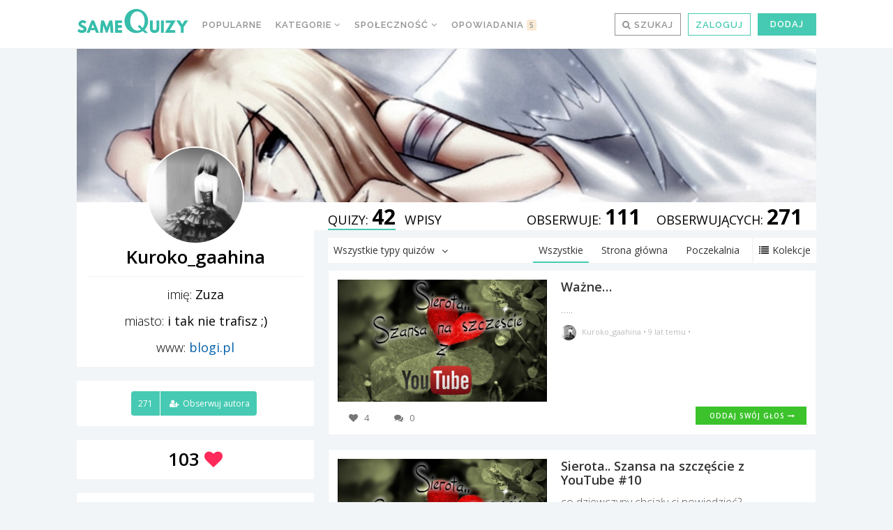

--- FILE ---
content_type: text/html; charset=UTF-8
request_url: https://samequizy.pl/author/gaara_hinata/
body_size: 21560
content:
<!doctype html><html lang="pl-PL"><head><meta http-equiv="Content-Type" content="text/html; charset=UTF-8" /><meta name="viewport" content="width=device-width,initial-scale=1,maximum-scale=5"><meta name="google-play-app" content="app-id=pl.filing.samequizy"><meta name="apple-itunes-app" content="app-id=1055405036"><meta http-equiv="X-UA-Compatible" content="IE=edge,chrome=1"><meta name="HandheldFriendly" content="true"><meta property="article:author" content="https://www.facebook.com/sameQuizy"><script src="/cdn-cgi/scripts/7d0fa10a/cloudflare-static/rocket-loader.min.js" data-cf-settings="1510b66da4c8a55de4487097-|49"></script><style id="ao_optimized_gfonts" media="print" onload="this.onload=null;this.media='all';">/* cyrillic-ext */
@font-face {
  font-family: 'Open Sans';
  font-style: italic;
  font-weight: 300;
  font-stretch: 100%;
  font-display: swap;
  src: url(/fonts.gstatic.com/s/opensans/v44/memtYaGs126MiZpBA-UFUIcVXSCEkx2cmqvXlWqWtE6FxZCJgvAQ.woff2) format('woff2');
  unicode-range: U+0460-052F, U+1C80-1C8A, U+20B4, U+2DE0-2DFF, U+A640-A69F, U+FE2E-FE2F;
}
/* cyrillic */
@font-face {
  font-family: 'Open Sans';
  font-style: italic;
  font-weight: 300;
  font-stretch: 100%;
  font-display: swap;
  src: url(/fonts.gstatic.com/s/opensans/v44/memtYaGs126MiZpBA-UFUIcVXSCEkx2cmqvXlWqWvU6FxZCJgvAQ.woff2) format('woff2');
  unicode-range: U+0301, U+0400-045F, U+0490-0491, U+04B0-04B1, U+2116;
}
/* greek-ext */
@font-face {
  font-family: 'Open Sans';
  font-style: italic;
  font-weight: 300;
  font-stretch: 100%;
  font-display: swap;
  src: url(/fonts.gstatic.com/s/opensans/v44/memtYaGs126MiZpBA-UFUIcVXSCEkx2cmqvXlWqWtU6FxZCJgvAQ.woff2) format('woff2');
  unicode-range: U+1F00-1FFF;
}
/* greek */
@font-face {
  font-family: 'Open Sans';
  font-style: italic;
  font-weight: 300;
  font-stretch: 100%;
  font-display: swap;
  src: url(/fonts.gstatic.com/s/opensans/v44/memtYaGs126MiZpBA-UFUIcVXSCEkx2cmqvXlWqWuk6FxZCJgvAQ.woff2) format('woff2');
  unicode-range: U+0370-0377, U+037A-037F, U+0384-038A, U+038C, U+038E-03A1, U+03A3-03FF;
}
/* hebrew */
@font-face {
  font-family: 'Open Sans';
  font-style: italic;
  font-weight: 300;
  font-stretch: 100%;
  font-display: swap;
  src: url(/fonts.gstatic.com/s/opensans/v44/memtYaGs126MiZpBA-UFUIcVXSCEkx2cmqvXlWqWu06FxZCJgvAQ.woff2) format('woff2');
  unicode-range: U+0307-0308, U+0590-05FF, U+200C-2010, U+20AA, U+25CC, U+FB1D-FB4F;
}
/* math */
@font-face {
  font-family: 'Open Sans';
  font-style: italic;
  font-weight: 300;
  font-stretch: 100%;
  font-display: swap;
  src: url(/fonts.gstatic.com/s/opensans/v44/memtYaGs126MiZpBA-UFUIcVXSCEkx2cmqvXlWqWxU6FxZCJgvAQ.woff2) format('woff2');
  unicode-range: U+0302-0303, U+0305, U+0307-0308, U+0310, U+0312, U+0315, U+031A, U+0326-0327, U+032C, U+032F-0330, U+0332-0333, U+0338, U+033A, U+0346, U+034D, U+0391-03A1, U+03A3-03A9, U+03B1-03C9, U+03D1, U+03D5-03D6, U+03F0-03F1, U+03F4-03F5, U+2016-2017, U+2034-2038, U+203C, U+2040, U+2043, U+2047, U+2050, U+2057, U+205F, U+2070-2071, U+2074-208E, U+2090-209C, U+20D0-20DC, U+20E1, U+20E5-20EF, U+2100-2112, U+2114-2115, U+2117-2121, U+2123-214F, U+2190, U+2192, U+2194-21AE, U+21B0-21E5, U+21F1-21F2, U+21F4-2211, U+2213-2214, U+2216-22FF, U+2308-230B, U+2310, U+2319, U+231C-2321, U+2336-237A, U+237C, U+2395, U+239B-23B7, U+23D0, U+23DC-23E1, U+2474-2475, U+25AF, U+25B3, U+25B7, U+25BD, U+25C1, U+25CA, U+25CC, U+25FB, U+266D-266F, U+27C0-27FF, U+2900-2AFF, U+2B0E-2B11, U+2B30-2B4C, U+2BFE, U+3030, U+FF5B, U+FF5D, U+1D400-1D7FF, U+1EE00-1EEFF;
}
/* symbols */
@font-face {
  font-family: 'Open Sans';
  font-style: italic;
  font-weight: 300;
  font-stretch: 100%;
  font-display: swap;
  src: url(/fonts.gstatic.com/s/opensans/v44/memtYaGs126MiZpBA-UFUIcVXSCEkx2cmqvXlWqW106FxZCJgvAQ.woff2) format('woff2');
  unicode-range: U+0001-000C, U+000E-001F, U+007F-009F, U+20DD-20E0, U+20E2-20E4, U+2150-218F, U+2190, U+2192, U+2194-2199, U+21AF, U+21E6-21F0, U+21F3, U+2218-2219, U+2299, U+22C4-22C6, U+2300-243F, U+2440-244A, U+2460-24FF, U+25A0-27BF, U+2800-28FF, U+2921-2922, U+2981, U+29BF, U+29EB, U+2B00-2BFF, U+4DC0-4DFF, U+FFF9-FFFB, U+10140-1018E, U+10190-1019C, U+101A0, U+101D0-101FD, U+102E0-102FB, U+10E60-10E7E, U+1D2C0-1D2D3, U+1D2E0-1D37F, U+1F000-1F0FF, U+1F100-1F1AD, U+1F1E6-1F1FF, U+1F30D-1F30F, U+1F315, U+1F31C, U+1F31E, U+1F320-1F32C, U+1F336, U+1F378, U+1F37D, U+1F382, U+1F393-1F39F, U+1F3A7-1F3A8, U+1F3AC-1F3AF, U+1F3C2, U+1F3C4-1F3C6, U+1F3CA-1F3CE, U+1F3D4-1F3E0, U+1F3ED, U+1F3F1-1F3F3, U+1F3F5-1F3F7, U+1F408, U+1F415, U+1F41F, U+1F426, U+1F43F, U+1F441-1F442, U+1F444, U+1F446-1F449, U+1F44C-1F44E, U+1F453, U+1F46A, U+1F47D, U+1F4A3, U+1F4B0, U+1F4B3, U+1F4B9, U+1F4BB, U+1F4BF, U+1F4C8-1F4CB, U+1F4D6, U+1F4DA, U+1F4DF, U+1F4E3-1F4E6, U+1F4EA-1F4ED, U+1F4F7, U+1F4F9-1F4FB, U+1F4FD-1F4FE, U+1F503, U+1F507-1F50B, U+1F50D, U+1F512-1F513, U+1F53E-1F54A, U+1F54F-1F5FA, U+1F610, U+1F650-1F67F, U+1F687, U+1F68D, U+1F691, U+1F694, U+1F698, U+1F6AD, U+1F6B2, U+1F6B9-1F6BA, U+1F6BC, U+1F6C6-1F6CF, U+1F6D3-1F6D7, U+1F6E0-1F6EA, U+1F6F0-1F6F3, U+1F6F7-1F6FC, U+1F700-1F7FF, U+1F800-1F80B, U+1F810-1F847, U+1F850-1F859, U+1F860-1F887, U+1F890-1F8AD, U+1F8B0-1F8BB, U+1F8C0-1F8C1, U+1F900-1F90B, U+1F93B, U+1F946, U+1F984, U+1F996, U+1F9E9, U+1FA00-1FA6F, U+1FA70-1FA7C, U+1FA80-1FA89, U+1FA8F-1FAC6, U+1FACE-1FADC, U+1FADF-1FAE9, U+1FAF0-1FAF8, U+1FB00-1FBFF;
}
/* vietnamese */
@font-face {
  font-family: 'Open Sans';
  font-style: italic;
  font-weight: 300;
  font-stretch: 100%;
  font-display: swap;
  src: url(/fonts.gstatic.com/s/opensans/v44/memtYaGs126MiZpBA-UFUIcVXSCEkx2cmqvXlWqWtk6FxZCJgvAQ.woff2) format('woff2');
  unicode-range: U+0102-0103, U+0110-0111, U+0128-0129, U+0168-0169, U+01A0-01A1, U+01AF-01B0, U+0300-0301, U+0303-0304, U+0308-0309, U+0323, U+0329, U+1EA0-1EF9, U+20AB;
}
/* latin-ext */
@font-face {
  font-family: 'Open Sans';
  font-style: italic;
  font-weight: 300;
  font-stretch: 100%;
  font-display: swap;
  src: url(/fonts.gstatic.com/s/opensans/v44/memtYaGs126MiZpBA-UFUIcVXSCEkx2cmqvXlWqWt06FxZCJgvAQ.woff2) format('woff2');
  unicode-range: U+0100-02BA, U+02BD-02C5, U+02C7-02CC, U+02CE-02D7, U+02DD-02FF, U+0304, U+0308, U+0329, U+1D00-1DBF, U+1E00-1E9F, U+1EF2-1EFF, U+2020, U+20A0-20AB, U+20AD-20C0, U+2113, U+2C60-2C7F, U+A720-A7FF;
}
/* latin */
@font-face {
  font-family: 'Open Sans';
  font-style: italic;
  font-weight: 300;
  font-stretch: 100%;
  font-display: swap;
  src: url(/fonts.gstatic.com/s/opensans/v44/memtYaGs126MiZpBA-UFUIcVXSCEkx2cmqvXlWqWuU6FxZCJgg.woff2) format('woff2');
  unicode-range: U+0000-00FF, U+0131, U+0152-0153, U+02BB-02BC, U+02C6, U+02DA, U+02DC, U+0304, U+0308, U+0329, U+2000-206F, U+20AC, U+2122, U+2191, U+2193, U+2212, U+2215, U+FEFF, U+FFFD;
}
/* cyrillic-ext */
@font-face {
  font-family: 'Open Sans';
  font-style: italic;
  font-weight: 400;
  font-stretch: 100%;
  font-display: swap;
  src: url(/fonts.gstatic.com/s/opensans/v44/memtYaGs126MiZpBA-UFUIcVXSCEkx2cmqvXlWqWtE6FxZCJgvAQ.woff2) format('woff2');
  unicode-range: U+0460-052F, U+1C80-1C8A, U+20B4, U+2DE0-2DFF, U+A640-A69F, U+FE2E-FE2F;
}
/* cyrillic */
@font-face {
  font-family: 'Open Sans';
  font-style: italic;
  font-weight: 400;
  font-stretch: 100%;
  font-display: swap;
  src: url(/fonts.gstatic.com/s/opensans/v44/memtYaGs126MiZpBA-UFUIcVXSCEkx2cmqvXlWqWvU6FxZCJgvAQ.woff2) format('woff2');
  unicode-range: U+0301, U+0400-045F, U+0490-0491, U+04B0-04B1, U+2116;
}
/* greek-ext */
@font-face {
  font-family: 'Open Sans';
  font-style: italic;
  font-weight: 400;
  font-stretch: 100%;
  font-display: swap;
  src: url(/fonts.gstatic.com/s/opensans/v44/memtYaGs126MiZpBA-UFUIcVXSCEkx2cmqvXlWqWtU6FxZCJgvAQ.woff2) format('woff2');
  unicode-range: U+1F00-1FFF;
}
/* greek */
@font-face {
  font-family: 'Open Sans';
  font-style: italic;
  font-weight: 400;
  font-stretch: 100%;
  font-display: swap;
  src: url(/fonts.gstatic.com/s/opensans/v44/memtYaGs126MiZpBA-UFUIcVXSCEkx2cmqvXlWqWuk6FxZCJgvAQ.woff2) format('woff2');
  unicode-range: U+0370-0377, U+037A-037F, U+0384-038A, U+038C, U+038E-03A1, U+03A3-03FF;
}
/* hebrew */
@font-face {
  font-family: 'Open Sans';
  font-style: italic;
  font-weight: 400;
  font-stretch: 100%;
  font-display: swap;
  src: url(/fonts.gstatic.com/s/opensans/v44/memtYaGs126MiZpBA-UFUIcVXSCEkx2cmqvXlWqWu06FxZCJgvAQ.woff2) format('woff2');
  unicode-range: U+0307-0308, U+0590-05FF, U+200C-2010, U+20AA, U+25CC, U+FB1D-FB4F;
}
/* math */
@font-face {
  font-family: 'Open Sans';
  font-style: italic;
  font-weight: 400;
  font-stretch: 100%;
  font-display: swap;
  src: url(/fonts.gstatic.com/s/opensans/v44/memtYaGs126MiZpBA-UFUIcVXSCEkx2cmqvXlWqWxU6FxZCJgvAQ.woff2) format('woff2');
  unicode-range: U+0302-0303, U+0305, U+0307-0308, U+0310, U+0312, U+0315, U+031A, U+0326-0327, U+032C, U+032F-0330, U+0332-0333, U+0338, U+033A, U+0346, U+034D, U+0391-03A1, U+03A3-03A9, U+03B1-03C9, U+03D1, U+03D5-03D6, U+03F0-03F1, U+03F4-03F5, U+2016-2017, U+2034-2038, U+203C, U+2040, U+2043, U+2047, U+2050, U+2057, U+205F, U+2070-2071, U+2074-208E, U+2090-209C, U+20D0-20DC, U+20E1, U+20E5-20EF, U+2100-2112, U+2114-2115, U+2117-2121, U+2123-214F, U+2190, U+2192, U+2194-21AE, U+21B0-21E5, U+21F1-21F2, U+21F4-2211, U+2213-2214, U+2216-22FF, U+2308-230B, U+2310, U+2319, U+231C-2321, U+2336-237A, U+237C, U+2395, U+239B-23B7, U+23D0, U+23DC-23E1, U+2474-2475, U+25AF, U+25B3, U+25B7, U+25BD, U+25C1, U+25CA, U+25CC, U+25FB, U+266D-266F, U+27C0-27FF, U+2900-2AFF, U+2B0E-2B11, U+2B30-2B4C, U+2BFE, U+3030, U+FF5B, U+FF5D, U+1D400-1D7FF, U+1EE00-1EEFF;
}
/* symbols */
@font-face {
  font-family: 'Open Sans';
  font-style: italic;
  font-weight: 400;
  font-stretch: 100%;
  font-display: swap;
  src: url(/fonts.gstatic.com/s/opensans/v44/memtYaGs126MiZpBA-UFUIcVXSCEkx2cmqvXlWqW106FxZCJgvAQ.woff2) format('woff2');
  unicode-range: U+0001-000C, U+000E-001F, U+007F-009F, U+20DD-20E0, U+20E2-20E4, U+2150-218F, U+2190, U+2192, U+2194-2199, U+21AF, U+21E6-21F0, U+21F3, U+2218-2219, U+2299, U+22C4-22C6, U+2300-243F, U+2440-244A, U+2460-24FF, U+25A0-27BF, U+2800-28FF, U+2921-2922, U+2981, U+29BF, U+29EB, U+2B00-2BFF, U+4DC0-4DFF, U+FFF9-FFFB, U+10140-1018E, U+10190-1019C, U+101A0, U+101D0-101FD, U+102E0-102FB, U+10E60-10E7E, U+1D2C0-1D2D3, U+1D2E0-1D37F, U+1F000-1F0FF, U+1F100-1F1AD, U+1F1E6-1F1FF, U+1F30D-1F30F, U+1F315, U+1F31C, U+1F31E, U+1F320-1F32C, U+1F336, U+1F378, U+1F37D, U+1F382, U+1F393-1F39F, U+1F3A7-1F3A8, U+1F3AC-1F3AF, U+1F3C2, U+1F3C4-1F3C6, U+1F3CA-1F3CE, U+1F3D4-1F3E0, U+1F3ED, U+1F3F1-1F3F3, U+1F3F5-1F3F7, U+1F408, U+1F415, U+1F41F, U+1F426, U+1F43F, U+1F441-1F442, U+1F444, U+1F446-1F449, U+1F44C-1F44E, U+1F453, U+1F46A, U+1F47D, U+1F4A3, U+1F4B0, U+1F4B3, U+1F4B9, U+1F4BB, U+1F4BF, U+1F4C8-1F4CB, U+1F4D6, U+1F4DA, U+1F4DF, U+1F4E3-1F4E6, U+1F4EA-1F4ED, U+1F4F7, U+1F4F9-1F4FB, U+1F4FD-1F4FE, U+1F503, U+1F507-1F50B, U+1F50D, U+1F512-1F513, U+1F53E-1F54A, U+1F54F-1F5FA, U+1F610, U+1F650-1F67F, U+1F687, U+1F68D, U+1F691, U+1F694, U+1F698, U+1F6AD, U+1F6B2, U+1F6B9-1F6BA, U+1F6BC, U+1F6C6-1F6CF, U+1F6D3-1F6D7, U+1F6E0-1F6EA, U+1F6F0-1F6F3, U+1F6F7-1F6FC, U+1F700-1F7FF, U+1F800-1F80B, U+1F810-1F847, U+1F850-1F859, U+1F860-1F887, U+1F890-1F8AD, U+1F8B0-1F8BB, U+1F8C0-1F8C1, U+1F900-1F90B, U+1F93B, U+1F946, U+1F984, U+1F996, U+1F9E9, U+1FA00-1FA6F, U+1FA70-1FA7C, U+1FA80-1FA89, U+1FA8F-1FAC6, U+1FACE-1FADC, U+1FADF-1FAE9, U+1FAF0-1FAF8, U+1FB00-1FBFF;
}
/* vietnamese */
@font-face {
  font-family: 'Open Sans';
  font-style: italic;
  font-weight: 400;
  font-stretch: 100%;
  font-display: swap;
  src: url(/fonts.gstatic.com/s/opensans/v44/memtYaGs126MiZpBA-UFUIcVXSCEkx2cmqvXlWqWtk6FxZCJgvAQ.woff2) format('woff2');
  unicode-range: U+0102-0103, U+0110-0111, U+0128-0129, U+0168-0169, U+01A0-01A1, U+01AF-01B0, U+0300-0301, U+0303-0304, U+0308-0309, U+0323, U+0329, U+1EA0-1EF9, U+20AB;
}
/* latin-ext */
@font-face {
  font-family: 'Open Sans';
  font-style: italic;
  font-weight: 400;
  font-stretch: 100%;
  font-display: swap;
  src: url(/fonts.gstatic.com/s/opensans/v44/memtYaGs126MiZpBA-UFUIcVXSCEkx2cmqvXlWqWt06FxZCJgvAQ.woff2) format('woff2');
  unicode-range: U+0100-02BA, U+02BD-02C5, U+02C7-02CC, U+02CE-02D7, U+02DD-02FF, U+0304, U+0308, U+0329, U+1D00-1DBF, U+1E00-1E9F, U+1EF2-1EFF, U+2020, U+20A0-20AB, U+20AD-20C0, U+2113, U+2C60-2C7F, U+A720-A7FF;
}
/* latin */
@font-face {
  font-family: 'Open Sans';
  font-style: italic;
  font-weight: 400;
  font-stretch: 100%;
  font-display: swap;
  src: url(/fonts.gstatic.com/s/opensans/v44/memtYaGs126MiZpBA-UFUIcVXSCEkx2cmqvXlWqWuU6FxZCJgg.woff2) format('woff2');
  unicode-range: U+0000-00FF, U+0131, U+0152-0153, U+02BB-02BC, U+02C6, U+02DA, U+02DC, U+0304, U+0308, U+0329, U+2000-206F, U+20AC, U+2122, U+2191, U+2193, U+2212, U+2215, U+FEFF, U+FFFD;
}
/* cyrillic-ext */
@font-face {
  font-family: 'Open Sans';
  font-style: italic;
  font-weight: 700;
  font-stretch: 100%;
  font-display: swap;
  src: url(/fonts.gstatic.com/s/opensans/v44/memtYaGs126MiZpBA-UFUIcVXSCEkx2cmqvXlWqWtE6FxZCJgvAQ.woff2) format('woff2');
  unicode-range: U+0460-052F, U+1C80-1C8A, U+20B4, U+2DE0-2DFF, U+A640-A69F, U+FE2E-FE2F;
}
/* cyrillic */
@font-face {
  font-family: 'Open Sans';
  font-style: italic;
  font-weight: 700;
  font-stretch: 100%;
  font-display: swap;
  src: url(/fonts.gstatic.com/s/opensans/v44/memtYaGs126MiZpBA-UFUIcVXSCEkx2cmqvXlWqWvU6FxZCJgvAQ.woff2) format('woff2');
  unicode-range: U+0301, U+0400-045F, U+0490-0491, U+04B0-04B1, U+2116;
}
/* greek-ext */
@font-face {
  font-family: 'Open Sans';
  font-style: italic;
  font-weight: 700;
  font-stretch: 100%;
  font-display: swap;
  src: url(/fonts.gstatic.com/s/opensans/v44/memtYaGs126MiZpBA-UFUIcVXSCEkx2cmqvXlWqWtU6FxZCJgvAQ.woff2) format('woff2');
  unicode-range: U+1F00-1FFF;
}
/* greek */
@font-face {
  font-family: 'Open Sans';
  font-style: italic;
  font-weight: 700;
  font-stretch: 100%;
  font-display: swap;
  src: url(/fonts.gstatic.com/s/opensans/v44/memtYaGs126MiZpBA-UFUIcVXSCEkx2cmqvXlWqWuk6FxZCJgvAQ.woff2) format('woff2');
  unicode-range: U+0370-0377, U+037A-037F, U+0384-038A, U+038C, U+038E-03A1, U+03A3-03FF;
}
/* hebrew */
@font-face {
  font-family: 'Open Sans';
  font-style: italic;
  font-weight: 700;
  font-stretch: 100%;
  font-display: swap;
  src: url(/fonts.gstatic.com/s/opensans/v44/memtYaGs126MiZpBA-UFUIcVXSCEkx2cmqvXlWqWu06FxZCJgvAQ.woff2) format('woff2');
  unicode-range: U+0307-0308, U+0590-05FF, U+200C-2010, U+20AA, U+25CC, U+FB1D-FB4F;
}
/* math */
@font-face {
  font-family: 'Open Sans';
  font-style: italic;
  font-weight: 700;
  font-stretch: 100%;
  font-display: swap;
  src: url(/fonts.gstatic.com/s/opensans/v44/memtYaGs126MiZpBA-UFUIcVXSCEkx2cmqvXlWqWxU6FxZCJgvAQ.woff2) format('woff2');
  unicode-range: U+0302-0303, U+0305, U+0307-0308, U+0310, U+0312, U+0315, U+031A, U+0326-0327, U+032C, U+032F-0330, U+0332-0333, U+0338, U+033A, U+0346, U+034D, U+0391-03A1, U+03A3-03A9, U+03B1-03C9, U+03D1, U+03D5-03D6, U+03F0-03F1, U+03F4-03F5, U+2016-2017, U+2034-2038, U+203C, U+2040, U+2043, U+2047, U+2050, U+2057, U+205F, U+2070-2071, U+2074-208E, U+2090-209C, U+20D0-20DC, U+20E1, U+20E5-20EF, U+2100-2112, U+2114-2115, U+2117-2121, U+2123-214F, U+2190, U+2192, U+2194-21AE, U+21B0-21E5, U+21F1-21F2, U+21F4-2211, U+2213-2214, U+2216-22FF, U+2308-230B, U+2310, U+2319, U+231C-2321, U+2336-237A, U+237C, U+2395, U+239B-23B7, U+23D0, U+23DC-23E1, U+2474-2475, U+25AF, U+25B3, U+25B7, U+25BD, U+25C1, U+25CA, U+25CC, U+25FB, U+266D-266F, U+27C0-27FF, U+2900-2AFF, U+2B0E-2B11, U+2B30-2B4C, U+2BFE, U+3030, U+FF5B, U+FF5D, U+1D400-1D7FF, U+1EE00-1EEFF;
}
/* symbols */
@font-face {
  font-family: 'Open Sans';
  font-style: italic;
  font-weight: 700;
  font-stretch: 100%;
  font-display: swap;
  src: url(/fonts.gstatic.com/s/opensans/v44/memtYaGs126MiZpBA-UFUIcVXSCEkx2cmqvXlWqW106FxZCJgvAQ.woff2) format('woff2');
  unicode-range: U+0001-000C, U+000E-001F, U+007F-009F, U+20DD-20E0, U+20E2-20E4, U+2150-218F, U+2190, U+2192, U+2194-2199, U+21AF, U+21E6-21F0, U+21F3, U+2218-2219, U+2299, U+22C4-22C6, U+2300-243F, U+2440-244A, U+2460-24FF, U+25A0-27BF, U+2800-28FF, U+2921-2922, U+2981, U+29BF, U+29EB, U+2B00-2BFF, U+4DC0-4DFF, U+FFF9-FFFB, U+10140-1018E, U+10190-1019C, U+101A0, U+101D0-101FD, U+102E0-102FB, U+10E60-10E7E, U+1D2C0-1D2D3, U+1D2E0-1D37F, U+1F000-1F0FF, U+1F100-1F1AD, U+1F1E6-1F1FF, U+1F30D-1F30F, U+1F315, U+1F31C, U+1F31E, U+1F320-1F32C, U+1F336, U+1F378, U+1F37D, U+1F382, U+1F393-1F39F, U+1F3A7-1F3A8, U+1F3AC-1F3AF, U+1F3C2, U+1F3C4-1F3C6, U+1F3CA-1F3CE, U+1F3D4-1F3E0, U+1F3ED, U+1F3F1-1F3F3, U+1F3F5-1F3F7, U+1F408, U+1F415, U+1F41F, U+1F426, U+1F43F, U+1F441-1F442, U+1F444, U+1F446-1F449, U+1F44C-1F44E, U+1F453, U+1F46A, U+1F47D, U+1F4A3, U+1F4B0, U+1F4B3, U+1F4B9, U+1F4BB, U+1F4BF, U+1F4C8-1F4CB, U+1F4D6, U+1F4DA, U+1F4DF, U+1F4E3-1F4E6, U+1F4EA-1F4ED, U+1F4F7, U+1F4F9-1F4FB, U+1F4FD-1F4FE, U+1F503, U+1F507-1F50B, U+1F50D, U+1F512-1F513, U+1F53E-1F54A, U+1F54F-1F5FA, U+1F610, U+1F650-1F67F, U+1F687, U+1F68D, U+1F691, U+1F694, U+1F698, U+1F6AD, U+1F6B2, U+1F6B9-1F6BA, U+1F6BC, U+1F6C6-1F6CF, U+1F6D3-1F6D7, U+1F6E0-1F6EA, U+1F6F0-1F6F3, U+1F6F7-1F6FC, U+1F700-1F7FF, U+1F800-1F80B, U+1F810-1F847, U+1F850-1F859, U+1F860-1F887, U+1F890-1F8AD, U+1F8B0-1F8BB, U+1F8C0-1F8C1, U+1F900-1F90B, U+1F93B, U+1F946, U+1F984, U+1F996, U+1F9E9, U+1FA00-1FA6F, U+1FA70-1FA7C, U+1FA80-1FA89, U+1FA8F-1FAC6, U+1FACE-1FADC, U+1FADF-1FAE9, U+1FAF0-1FAF8, U+1FB00-1FBFF;
}
/* vietnamese */
@font-face {
  font-family: 'Open Sans';
  font-style: italic;
  font-weight: 700;
  font-stretch: 100%;
  font-display: swap;
  src: url(/fonts.gstatic.com/s/opensans/v44/memtYaGs126MiZpBA-UFUIcVXSCEkx2cmqvXlWqWtk6FxZCJgvAQ.woff2) format('woff2');
  unicode-range: U+0102-0103, U+0110-0111, U+0128-0129, U+0168-0169, U+01A0-01A1, U+01AF-01B0, U+0300-0301, U+0303-0304, U+0308-0309, U+0323, U+0329, U+1EA0-1EF9, U+20AB;
}
/* latin-ext */
@font-face {
  font-family: 'Open Sans';
  font-style: italic;
  font-weight: 700;
  font-stretch: 100%;
  font-display: swap;
  src: url(/fonts.gstatic.com/s/opensans/v44/memtYaGs126MiZpBA-UFUIcVXSCEkx2cmqvXlWqWt06FxZCJgvAQ.woff2) format('woff2');
  unicode-range: U+0100-02BA, U+02BD-02C5, U+02C7-02CC, U+02CE-02D7, U+02DD-02FF, U+0304, U+0308, U+0329, U+1D00-1DBF, U+1E00-1E9F, U+1EF2-1EFF, U+2020, U+20A0-20AB, U+20AD-20C0, U+2113, U+2C60-2C7F, U+A720-A7FF;
}
/* latin */
@font-face {
  font-family: 'Open Sans';
  font-style: italic;
  font-weight: 700;
  font-stretch: 100%;
  font-display: swap;
  src: url(/fonts.gstatic.com/s/opensans/v44/memtYaGs126MiZpBA-UFUIcVXSCEkx2cmqvXlWqWuU6FxZCJgg.woff2) format('woff2');
  unicode-range: U+0000-00FF, U+0131, U+0152-0153, U+02BB-02BC, U+02C6, U+02DA, U+02DC, U+0304, U+0308, U+0329, U+2000-206F, U+20AC, U+2122, U+2191, U+2193, U+2212, U+2215, U+FEFF, U+FFFD;
}
/* cyrillic-ext */
@font-face {
  font-family: 'Open Sans';
  font-style: normal;
  font-weight: 300;
  font-stretch: 100%;
  font-display: swap;
  src: url(/fonts.gstatic.com/s/opensans/v44/memvYaGs126MiZpBA-UvWbX2vVnXBbObj2OVTSKmu0SC55K5gw.woff2) format('woff2');
  unicode-range: U+0460-052F, U+1C80-1C8A, U+20B4, U+2DE0-2DFF, U+A640-A69F, U+FE2E-FE2F;
}
/* cyrillic */
@font-face {
  font-family: 'Open Sans';
  font-style: normal;
  font-weight: 300;
  font-stretch: 100%;
  font-display: swap;
  src: url(/fonts.gstatic.com/s/opensans/v44/memvYaGs126MiZpBA-UvWbX2vVnXBbObj2OVTSumu0SC55K5gw.woff2) format('woff2');
  unicode-range: U+0301, U+0400-045F, U+0490-0491, U+04B0-04B1, U+2116;
}
/* greek-ext */
@font-face {
  font-family: 'Open Sans';
  font-style: normal;
  font-weight: 300;
  font-stretch: 100%;
  font-display: swap;
  src: url(/fonts.gstatic.com/s/opensans/v44/memvYaGs126MiZpBA-UvWbX2vVnXBbObj2OVTSOmu0SC55K5gw.woff2) format('woff2');
  unicode-range: U+1F00-1FFF;
}
/* greek */
@font-face {
  font-family: 'Open Sans';
  font-style: normal;
  font-weight: 300;
  font-stretch: 100%;
  font-display: swap;
  src: url(/fonts.gstatic.com/s/opensans/v44/memvYaGs126MiZpBA-UvWbX2vVnXBbObj2OVTSymu0SC55K5gw.woff2) format('woff2');
  unicode-range: U+0370-0377, U+037A-037F, U+0384-038A, U+038C, U+038E-03A1, U+03A3-03FF;
}
/* hebrew */
@font-face {
  font-family: 'Open Sans';
  font-style: normal;
  font-weight: 300;
  font-stretch: 100%;
  font-display: swap;
  src: url(/fonts.gstatic.com/s/opensans/v44/memvYaGs126MiZpBA-UvWbX2vVnXBbObj2OVTS2mu0SC55K5gw.woff2) format('woff2');
  unicode-range: U+0307-0308, U+0590-05FF, U+200C-2010, U+20AA, U+25CC, U+FB1D-FB4F;
}
/* math */
@font-face {
  font-family: 'Open Sans';
  font-style: normal;
  font-weight: 300;
  font-stretch: 100%;
  font-display: swap;
  src: url(/fonts.gstatic.com/s/opensans/v44/memvYaGs126MiZpBA-UvWbX2vVnXBbObj2OVTVOmu0SC55K5gw.woff2) format('woff2');
  unicode-range: U+0302-0303, U+0305, U+0307-0308, U+0310, U+0312, U+0315, U+031A, U+0326-0327, U+032C, U+032F-0330, U+0332-0333, U+0338, U+033A, U+0346, U+034D, U+0391-03A1, U+03A3-03A9, U+03B1-03C9, U+03D1, U+03D5-03D6, U+03F0-03F1, U+03F4-03F5, U+2016-2017, U+2034-2038, U+203C, U+2040, U+2043, U+2047, U+2050, U+2057, U+205F, U+2070-2071, U+2074-208E, U+2090-209C, U+20D0-20DC, U+20E1, U+20E5-20EF, U+2100-2112, U+2114-2115, U+2117-2121, U+2123-214F, U+2190, U+2192, U+2194-21AE, U+21B0-21E5, U+21F1-21F2, U+21F4-2211, U+2213-2214, U+2216-22FF, U+2308-230B, U+2310, U+2319, U+231C-2321, U+2336-237A, U+237C, U+2395, U+239B-23B7, U+23D0, U+23DC-23E1, U+2474-2475, U+25AF, U+25B3, U+25B7, U+25BD, U+25C1, U+25CA, U+25CC, U+25FB, U+266D-266F, U+27C0-27FF, U+2900-2AFF, U+2B0E-2B11, U+2B30-2B4C, U+2BFE, U+3030, U+FF5B, U+FF5D, U+1D400-1D7FF, U+1EE00-1EEFF;
}
/* symbols */
@font-face {
  font-family: 'Open Sans';
  font-style: normal;
  font-weight: 300;
  font-stretch: 100%;
  font-display: swap;
  src: url(/fonts.gstatic.com/s/opensans/v44/memvYaGs126MiZpBA-UvWbX2vVnXBbObj2OVTUGmu0SC55K5gw.woff2) format('woff2');
  unicode-range: U+0001-000C, U+000E-001F, U+007F-009F, U+20DD-20E0, U+20E2-20E4, U+2150-218F, U+2190, U+2192, U+2194-2199, U+21AF, U+21E6-21F0, U+21F3, U+2218-2219, U+2299, U+22C4-22C6, U+2300-243F, U+2440-244A, U+2460-24FF, U+25A0-27BF, U+2800-28FF, U+2921-2922, U+2981, U+29BF, U+29EB, U+2B00-2BFF, U+4DC0-4DFF, U+FFF9-FFFB, U+10140-1018E, U+10190-1019C, U+101A0, U+101D0-101FD, U+102E0-102FB, U+10E60-10E7E, U+1D2C0-1D2D3, U+1D2E0-1D37F, U+1F000-1F0FF, U+1F100-1F1AD, U+1F1E6-1F1FF, U+1F30D-1F30F, U+1F315, U+1F31C, U+1F31E, U+1F320-1F32C, U+1F336, U+1F378, U+1F37D, U+1F382, U+1F393-1F39F, U+1F3A7-1F3A8, U+1F3AC-1F3AF, U+1F3C2, U+1F3C4-1F3C6, U+1F3CA-1F3CE, U+1F3D4-1F3E0, U+1F3ED, U+1F3F1-1F3F3, U+1F3F5-1F3F7, U+1F408, U+1F415, U+1F41F, U+1F426, U+1F43F, U+1F441-1F442, U+1F444, U+1F446-1F449, U+1F44C-1F44E, U+1F453, U+1F46A, U+1F47D, U+1F4A3, U+1F4B0, U+1F4B3, U+1F4B9, U+1F4BB, U+1F4BF, U+1F4C8-1F4CB, U+1F4D6, U+1F4DA, U+1F4DF, U+1F4E3-1F4E6, U+1F4EA-1F4ED, U+1F4F7, U+1F4F9-1F4FB, U+1F4FD-1F4FE, U+1F503, U+1F507-1F50B, U+1F50D, U+1F512-1F513, U+1F53E-1F54A, U+1F54F-1F5FA, U+1F610, U+1F650-1F67F, U+1F687, U+1F68D, U+1F691, U+1F694, U+1F698, U+1F6AD, U+1F6B2, U+1F6B9-1F6BA, U+1F6BC, U+1F6C6-1F6CF, U+1F6D3-1F6D7, U+1F6E0-1F6EA, U+1F6F0-1F6F3, U+1F6F7-1F6FC, U+1F700-1F7FF, U+1F800-1F80B, U+1F810-1F847, U+1F850-1F859, U+1F860-1F887, U+1F890-1F8AD, U+1F8B0-1F8BB, U+1F8C0-1F8C1, U+1F900-1F90B, U+1F93B, U+1F946, U+1F984, U+1F996, U+1F9E9, U+1FA00-1FA6F, U+1FA70-1FA7C, U+1FA80-1FA89, U+1FA8F-1FAC6, U+1FACE-1FADC, U+1FADF-1FAE9, U+1FAF0-1FAF8, U+1FB00-1FBFF;
}
/* vietnamese */
@font-face {
  font-family: 'Open Sans';
  font-style: normal;
  font-weight: 300;
  font-stretch: 100%;
  font-display: swap;
  src: url(/fonts.gstatic.com/s/opensans/v44/memvYaGs126MiZpBA-UvWbX2vVnXBbObj2OVTSCmu0SC55K5gw.woff2) format('woff2');
  unicode-range: U+0102-0103, U+0110-0111, U+0128-0129, U+0168-0169, U+01A0-01A1, U+01AF-01B0, U+0300-0301, U+0303-0304, U+0308-0309, U+0323, U+0329, U+1EA0-1EF9, U+20AB;
}
/* latin-ext */
@font-face {
  font-family: 'Open Sans';
  font-style: normal;
  font-weight: 300;
  font-stretch: 100%;
  font-display: swap;
  src: url(/fonts.gstatic.com/s/opensans/v44/memvYaGs126MiZpBA-UvWbX2vVnXBbObj2OVTSGmu0SC55K5gw.woff2) format('woff2');
  unicode-range: U+0100-02BA, U+02BD-02C5, U+02C7-02CC, U+02CE-02D7, U+02DD-02FF, U+0304, U+0308, U+0329, U+1D00-1DBF, U+1E00-1E9F, U+1EF2-1EFF, U+2020, U+20A0-20AB, U+20AD-20C0, U+2113, U+2C60-2C7F, U+A720-A7FF;
}
/* latin */
@font-face {
  font-family: 'Open Sans';
  font-style: normal;
  font-weight: 300;
  font-stretch: 100%;
  font-display: swap;
  src: url(/fonts.gstatic.com/s/opensans/v44/memvYaGs126MiZpBA-UvWbX2vVnXBbObj2OVTS-mu0SC55I.woff2) format('woff2');
  unicode-range: U+0000-00FF, U+0131, U+0152-0153, U+02BB-02BC, U+02C6, U+02DA, U+02DC, U+0304, U+0308, U+0329, U+2000-206F, U+20AC, U+2122, U+2191, U+2193, U+2212, U+2215, U+FEFF, U+FFFD;
}
/* cyrillic-ext */
@font-face {
  font-family: 'Open Sans';
  font-style: normal;
  font-weight: 400;
  font-stretch: 100%;
  font-display: swap;
  src: url(/fonts.gstatic.com/s/opensans/v44/memvYaGs126MiZpBA-UvWbX2vVnXBbObj2OVTSKmu0SC55K5gw.woff2) format('woff2');
  unicode-range: U+0460-052F, U+1C80-1C8A, U+20B4, U+2DE0-2DFF, U+A640-A69F, U+FE2E-FE2F;
}
/* cyrillic */
@font-face {
  font-family: 'Open Sans';
  font-style: normal;
  font-weight: 400;
  font-stretch: 100%;
  font-display: swap;
  src: url(/fonts.gstatic.com/s/opensans/v44/memvYaGs126MiZpBA-UvWbX2vVnXBbObj2OVTSumu0SC55K5gw.woff2) format('woff2');
  unicode-range: U+0301, U+0400-045F, U+0490-0491, U+04B0-04B1, U+2116;
}
/* greek-ext */
@font-face {
  font-family: 'Open Sans';
  font-style: normal;
  font-weight: 400;
  font-stretch: 100%;
  font-display: swap;
  src: url(/fonts.gstatic.com/s/opensans/v44/memvYaGs126MiZpBA-UvWbX2vVnXBbObj2OVTSOmu0SC55K5gw.woff2) format('woff2');
  unicode-range: U+1F00-1FFF;
}
/* greek */
@font-face {
  font-family: 'Open Sans';
  font-style: normal;
  font-weight: 400;
  font-stretch: 100%;
  font-display: swap;
  src: url(/fonts.gstatic.com/s/opensans/v44/memvYaGs126MiZpBA-UvWbX2vVnXBbObj2OVTSymu0SC55K5gw.woff2) format('woff2');
  unicode-range: U+0370-0377, U+037A-037F, U+0384-038A, U+038C, U+038E-03A1, U+03A3-03FF;
}
/* hebrew */
@font-face {
  font-family: 'Open Sans';
  font-style: normal;
  font-weight: 400;
  font-stretch: 100%;
  font-display: swap;
  src: url(/fonts.gstatic.com/s/opensans/v44/memvYaGs126MiZpBA-UvWbX2vVnXBbObj2OVTS2mu0SC55K5gw.woff2) format('woff2');
  unicode-range: U+0307-0308, U+0590-05FF, U+200C-2010, U+20AA, U+25CC, U+FB1D-FB4F;
}
/* math */
@font-face {
  font-family: 'Open Sans';
  font-style: normal;
  font-weight: 400;
  font-stretch: 100%;
  font-display: swap;
  src: url(/fonts.gstatic.com/s/opensans/v44/memvYaGs126MiZpBA-UvWbX2vVnXBbObj2OVTVOmu0SC55K5gw.woff2) format('woff2');
  unicode-range: U+0302-0303, U+0305, U+0307-0308, U+0310, U+0312, U+0315, U+031A, U+0326-0327, U+032C, U+032F-0330, U+0332-0333, U+0338, U+033A, U+0346, U+034D, U+0391-03A1, U+03A3-03A9, U+03B1-03C9, U+03D1, U+03D5-03D6, U+03F0-03F1, U+03F4-03F5, U+2016-2017, U+2034-2038, U+203C, U+2040, U+2043, U+2047, U+2050, U+2057, U+205F, U+2070-2071, U+2074-208E, U+2090-209C, U+20D0-20DC, U+20E1, U+20E5-20EF, U+2100-2112, U+2114-2115, U+2117-2121, U+2123-214F, U+2190, U+2192, U+2194-21AE, U+21B0-21E5, U+21F1-21F2, U+21F4-2211, U+2213-2214, U+2216-22FF, U+2308-230B, U+2310, U+2319, U+231C-2321, U+2336-237A, U+237C, U+2395, U+239B-23B7, U+23D0, U+23DC-23E1, U+2474-2475, U+25AF, U+25B3, U+25B7, U+25BD, U+25C1, U+25CA, U+25CC, U+25FB, U+266D-266F, U+27C0-27FF, U+2900-2AFF, U+2B0E-2B11, U+2B30-2B4C, U+2BFE, U+3030, U+FF5B, U+FF5D, U+1D400-1D7FF, U+1EE00-1EEFF;
}
/* symbols */
@font-face {
  font-family: 'Open Sans';
  font-style: normal;
  font-weight: 400;
  font-stretch: 100%;
  font-display: swap;
  src: url(/fonts.gstatic.com/s/opensans/v44/memvYaGs126MiZpBA-UvWbX2vVnXBbObj2OVTUGmu0SC55K5gw.woff2) format('woff2');
  unicode-range: U+0001-000C, U+000E-001F, U+007F-009F, U+20DD-20E0, U+20E2-20E4, U+2150-218F, U+2190, U+2192, U+2194-2199, U+21AF, U+21E6-21F0, U+21F3, U+2218-2219, U+2299, U+22C4-22C6, U+2300-243F, U+2440-244A, U+2460-24FF, U+25A0-27BF, U+2800-28FF, U+2921-2922, U+2981, U+29BF, U+29EB, U+2B00-2BFF, U+4DC0-4DFF, U+FFF9-FFFB, U+10140-1018E, U+10190-1019C, U+101A0, U+101D0-101FD, U+102E0-102FB, U+10E60-10E7E, U+1D2C0-1D2D3, U+1D2E0-1D37F, U+1F000-1F0FF, U+1F100-1F1AD, U+1F1E6-1F1FF, U+1F30D-1F30F, U+1F315, U+1F31C, U+1F31E, U+1F320-1F32C, U+1F336, U+1F378, U+1F37D, U+1F382, U+1F393-1F39F, U+1F3A7-1F3A8, U+1F3AC-1F3AF, U+1F3C2, U+1F3C4-1F3C6, U+1F3CA-1F3CE, U+1F3D4-1F3E0, U+1F3ED, U+1F3F1-1F3F3, U+1F3F5-1F3F7, U+1F408, U+1F415, U+1F41F, U+1F426, U+1F43F, U+1F441-1F442, U+1F444, U+1F446-1F449, U+1F44C-1F44E, U+1F453, U+1F46A, U+1F47D, U+1F4A3, U+1F4B0, U+1F4B3, U+1F4B9, U+1F4BB, U+1F4BF, U+1F4C8-1F4CB, U+1F4D6, U+1F4DA, U+1F4DF, U+1F4E3-1F4E6, U+1F4EA-1F4ED, U+1F4F7, U+1F4F9-1F4FB, U+1F4FD-1F4FE, U+1F503, U+1F507-1F50B, U+1F50D, U+1F512-1F513, U+1F53E-1F54A, U+1F54F-1F5FA, U+1F610, U+1F650-1F67F, U+1F687, U+1F68D, U+1F691, U+1F694, U+1F698, U+1F6AD, U+1F6B2, U+1F6B9-1F6BA, U+1F6BC, U+1F6C6-1F6CF, U+1F6D3-1F6D7, U+1F6E0-1F6EA, U+1F6F0-1F6F3, U+1F6F7-1F6FC, U+1F700-1F7FF, U+1F800-1F80B, U+1F810-1F847, U+1F850-1F859, U+1F860-1F887, U+1F890-1F8AD, U+1F8B0-1F8BB, U+1F8C0-1F8C1, U+1F900-1F90B, U+1F93B, U+1F946, U+1F984, U+1F996, U+1F9E9, U+1FA00-1FA6F, U+1FA70-1FA7C, U+1FA80-1FA89, U+1FA8F-1FAC6, U+1FACE-1FADC, U+1FADF-1FAE9, U+1FAF0-1FAF8, U+1FB00-1FBFF;
}
/* vietnamese */
@font-face {
  font-family: 'Open Sans';
  font-style: normal;
  font-weight: 400;
  font-stretch: 100%;
  font-display: swap;
  src: url(/fonts.gstatic.com/s/opensans/v44/memvYaGs126MiZpBA-UvWbX2vVnXBbObj2OVTSCmu0SC55K5gw.woff2) format('woff2');
  unicode-range: U+0102-0103, U+0110-0111, U+0128-0129, U+0168-0169, U+01A0-01A1, U+01AF-01B0, U+0300-0301, U+0303-0304, U+0308-0309, U+0323, U+0329, U+1EA0-1EF9, U+20AB;
}
/* latin-ext */
@font-face {
  font-family: 'Open Sans';
  font-style: normal;
  font-weight: 400;
  font-stretch: 100%;
  font-display: swap;
  src: url(/fonts.gstatic.com/s/opensans/v44/memvYaGs126MiZpBA-UvWbX2vVnXBbObj2OVTSGmu0SC55K5gw.woff2) format('woff2');
  unicode-range: U+0100-02BA, U+02BD-02C5, U+02C7-02CC, U+02CE-02D7, U+02DD-02FF, U+0304, U+0308, U+0329, U+1D00-1DBF, U+1E00-1E9F, U+1EF2-1EFF, U+2020, U+20A0-20AB, U+20AD-20C0, U+2113, U+2C60-2C7F, U+A720-A7FF;
}
/* latin */
@font-face {
  font-family: 'Open Sans';
  font-style: normal;
  font-weight: 400;
  font-stretch: 100%;
  font-display: swap;
  src: url(/fonts.gstatic.com/s/opensans/v44/memvYaGs126MiZpBA-UvWbX2vVnXBbObj2OVTS-mu0SC55I.woff2) format('woff2');
  unicode-range: U+0000-00FF, U+0131, U+0152-0153, U+02BB-02BC, U+02C6, U+02DA, U+02DC, U+0304, U+0308, U+0329, U+2000-206F, U+20AC, U+2122, U+2191, U+2193, U+2212, U+2215, U+FEFF, U+FFFD;
}
/* cyrillic-ext */
@font-face {
  font-family: 'Open Sans';
  font-style: normal;
  font-weight: 600;
  font-stretch: 100%;
  font-display: swap;
  src: url(/fonts.gstatic.com/s/opensans/v44/memvYaGs126MiZpBA-UvWbX2vVnXBbObj2OVTSKmu0SC55K5gw.woff2) format('woff2');
  unicode-range: U+0460-052F, U+1C80-1C8A, U+20B4, U+2DE0-2DFF, U+A640-A69F, U+FE2E-FE2F;
}
/* cyrillic */
@font-face {
  font-family: 'Open Sans';
  font-style: normal;
  font-weight: 600;
  font-stretch: 100%;
  font-display: swap;
  src: url(/fonts.gstatic.com/s/opensans/v44/memvYaGs126MiZpBA-UvWbX2vVnXBbObj2OVTSumu0SC55K5gw.woff2) format('woff2');
  unicode-range: U+0301, U+0400-045F, U+0490-0491, U+04B0-04B1, U+2116;
}
/* greek-ext */
@font-face {
  font-family: 'Open Sans';
  font-style: normal;
  font-weight: 600;
  font-stretch: 100%;
  font-display: swap;
  src: url(/fonts.gstatic.com/s/opensans/v44/memvYaGs126MiZpBA-UvWbX2vVnXBbObj2OVTSOmu0SC55K5gw.woff2) format('woff2');
  unicode-range: U+1F00-1FFF;
}
/* greek */
@font-face {
  font-family: 'Open Sans';
  font-style: normal;
  font-weight: 600;
  font-stretch: 100%;
  font-display: swap;
  src: url(/fonts.gstatic.com/s/opensans/v44/memvYaGs126MiZpBA-UvWbX2vVnXBbObj2OVTSymu0SC55K5gw.woff2) format('woff2');
  unicode-range: U+0370-0377, U+037A-037F, U+0384-038A, U+038C, U+038E-03A1, U+03A3-03FF;
}
/* hebrew */
@font-face {
  font-family: 'Open Sans';
  font-style: normal;
  font-weight: 600;
  font-stretch: 100%;
  font-display: swap;
  src: url(/fonts.gstatic.com/s/opensans/v44/memvYaGs126MiZpBA-UvWbX2vVnXBbObj2OVTS2mu0SC55K5gw.woff2) format('woff2');
  unicode-range: U+0307-0308, U+0590-05FF, U+200C-2010, U+20AA, U+25CC, U+FB1D-FB4F;
}
/* math */
@font-face {
  font-family: 'Open Sans';
  font-style: normal;
  font-weight: 600;
  font-stretch: 100%;
  font-display: swap;
  src: url(/fonts.gstatic.com/s/opensans/v44/memvYaGs126MiZpBA-UvWbX2vVnXBbObj2OVTVOmu0SC55K5gw.woff2) format('woff2');
  unicode-range: U+0302-0303, U+0305, U+0307-0308, U+0310, U+0312, U+0315, U+031A, U+0326-0327, U+032C, U+032F-0330, U+0332-0333, U+0338, U+033A, U+0346, U+034D, U+0391-03A1, U+03A3-03A9, U+03B1-03C9, U+03D1, U+03D5-03D6, U+03F0-03F1, U+03F4-03F5, U+2016-2017, U+2034-2038, U+203C, U+2040, U+2043, U+2047, U+2050, U+2057, U+205F, U+2070-2071, U+2074-208E, U+2090-209C, U+20D0-20DC, U+20E1, U+20E5-20EF, U+2100-2112, U+2114-2115, U+2117-2121, U+2123-214F, U+2190, U+2192, U+2194-21AE, U+21B0-21E5, U+21F1-21F2, U+21F4-2211, U+2213-2214, U+2216-22FF, U+2308-230B, U+2310, U+2319, U+231C-2321, U+2336-237A, U+237C, U+2395, U+239B-23B7, U+23D0, U+23DC-23E1, U+2474-2475, U+25AF, U+25B3, U+25B7, U+25BD, U+25C1, U+25CA, U+25CC, U+25FB, U+266D-266F, U+27C0-27FF, U+2900-2AFF, U+2B0E-2B11, U+2B30-2B4C, U+2BFE, U+3030, U+FF5B, U+FF5D, U+1D400-1D7FF, U+1EE00-1EEFF;
}
/* symbols */
@font-face {
  font-family: 'Open Sans';
  font-style: normal;
  font-weight: 600;
  font-stretch: 100%;
  font-display: swap;
  src: url(/fonts.gstatic.com/s/opensans/v44/memvYaGs126MiZpBA-UvWbX2vVnXBbObj2OVTUGmu0SC55K5gw.woff2) format('woff2');
  unicode-range: U+0001-000C, U+000E-001F, U+007F-009F, U+20DD-20E0, U+20E2-20E4, U+2150-218F, U+2190, U+2192, U+2194-2199, U+21AF, U+21E6-21F0, U+21F3, U+2218-2219, U+2299, U+22C4-22C6, U+2300-243F, U+2440-244A, U+2460-24FF, U+25A0-27BF, U+2800-28FF, U+2921-2922, U+2981, U+29BF, U+29EB, U+2B00-2BFF, U+4DC0-4DFF, U+FFF9-FFFB, U+10140-1018E, U+10190-1019C, U+101A0, U+101D0-101FD, U+102E0-102FB, U+10E60-10E7E, U+1D2C0-1D2D3, U+1D2E0-1D37F, U+1F000-1F0FF, U+1F100-1F1AD, U+1F1E6-1F1FF, U+1F30D-1F30F, U+1F315, U+1F31C, U+1F31E, U+1F320-1F32C, U+1F336, U+1F378, U+1F37D, U+1F382, U+1F393-1F39F, U+1F3A7-1F3A8, U+1F3AC-1F3AF, U+1F3C2, U+1F3C4-1F3C6, U+1F3CA-1F3CE, U+1F3D4-1F3E0, U+1F3ED, U+1F3F1-1F3F3, U+1F3F5-1F3F7, U+1F408, U+1F415, U+1F41F, U+1F426, U+1F43F, U+1F441-1F442, U+1F444, U+1F446-1F449, U+1F44C-1F44E, U+1F453, U+1F46A, U+1F47D, U+1F4A3, U+1F4B0, U+1F4B3, U+1F4B9, U+1F4BB, U+1F4BF, U+1F4C8-1F4CB, U+1F4D6, U+1F4DA, U+1F4DF, U+1F4E3-1F4E6, U+1F4EA-1F4ED, U+1F4F7, U+1F4F9-1F4FB, U+1F4FD-1F4FE, U+1F503, U+1F507-1F50B, U+1F50D, U+1F512-1F513, U+1F53E-1F54A, U+1F54F-1F5FA, U+1F610, U+1F650-1F67F, U+1F687, U+1F68D, U+1F691, U+1F694, U+1F698, U+1F6AD, U+1F6B2, U+1F6B9-1F6BA, U+1F6BC, U+1F6C6-1F6CF, U+1F6D3-1F6D7, U+1F6E0-1F6EA, U+1F6F0-1F6F3, U+1F6F7-1F6FC, U+1F700-1F7FF, U+1F800-1F80B, U+1F810-1F847, U+1F850-1F859, U+1F860-1F887, U+1F890-1F8AD, U+1F8B0-1F8BB, U+1F8C0-1F8C1, U+1F900-1F90B, U+1F93B, U+1F946, U+1F984, U+1F996, U+1F9E9, U+1FA00-1FA6F, U+1FA70-1FA7C, U+1FA80-1FA89, U+1FA8F-1FAC6, U+1FACE-1FADC, U+1FADF-1FAE9, U+1FAF0-1FAF8, U+1FB00-1FBFF;
}
/* vietnamese */
@font-face {
  font-family: 'Open Sans';
  font-style: normal;
  font-weight: 600;
  font-stretch: 100%;
  font-display: swap;
  src: url(/fonts.gstatic.com/s/opensans/v44/memvYaGs126MiZpBA-UvWbX2vVnXBbObj2OVTSCmu0SC55K5gw.woff2) format('woff2');
  unicode-range: U+0102-0103, U+0110-0111, U+0128-0129, U+0168-0169, U+01A0-01A1, U+01AF-01B0, U+0300-0301, U+0303-0304, U+0308-0309, U+0323, U+0329, U+1EA0-1EF9, U+20AB;
}
/* latin-ext */
@font-face {
  font-family: 'Open Sans';
  font-style: normal;
  font-weight: 600;
  font-stretch: 100%;
  font-display: swap;
  src: url(/fonts.gstatic.com/s/opensans/v44/memvYaGs126MiZpBA-UvWbX2vVnXBbObj2OVTSGmu0SC55K5gw.woff2) format('woff2');
  unicode-range: U+0100-02BA, U+02BD-02C5, U+02C7-02CC, U+02CE-02D7, U+02DD-02FF, U+0304, U+0308, U+0329, U+1D00-1DBF, U+1E00-1E9F, U+1EF2-1EFF, U+2020, U+20A0-20AB, U+20AD-20C0, U+2113, U+2C60-2C7F, U+A720-A7FF;
}
/* latin */
@font-face {
  font-family: 'Open Sans';
  font-style: normal;
  font-weight: 600;
  font-stretch: 100%;
  font-display: swap;
  src: url(/fonts.gstatic.com/s/opensans/v44/memvYaGs126MiZpBA-UvWbX2vVnXBbObj2OVTS-mu0SC55I.woff2) format('woff2');
  unicode-range: U+0000-00FF, U+0131, U+0152-0153, U+02BB-02BC, U+02C6, U+02DA, U+02DC, U+0304, U+0308, U+0329, U+2000-206F, U+20AC, U+2122, U+2191, U+2193, U+2212, U+2215, U+FEFF, U+FFFD;
}
/* cyrillic-ext */
@font-face {
  font-family: 'Open Sans';
  font-style: normal;
  font-weight: 700;
  font-stretch: 100%;
  font-display: swap;
  src: url(/fonts.gstatic.com/s/opensans/v44/memvYaGs126MiZpBA-UvWbX2vVnXBbObj2OVTSKmu0SC55K5gw.woff2) format('woff2');
  unicode-range: U+0460-052F, U+1C80-1C8A, U+20B4, U+2DE0-2DFF, U+A640-A69F, U+FE2E-FE2F;
}
/* cyrillic */
@font-face {
  font-family: 'Open Sans';
  font-style: normal;
  font-weight: 700;
  font-stretch: 100%;
  font-display: swap;
  src: url(/fonts.gstatic.com/s/opensans/v44/memvYaGs126MiZpBA-UvWbX2vVnXBbObj2OVTSumu0SC55K5gw.woff2) format('woff2');
  unicode-range: U+0301, U+0400-045F, U+0490-0491, U+04B0-04B1, U+2116;
}
/* greek-ext */
@font-face {
  font-family: 'Open Sans';
  font-style: normal;
  font-weight: 700;
  font-stretch: 100%;
  font-display: swap;
  src: url(/fonts.gstatic.com/s/opensans/v44/memvYaGs126MiZpBA-UvWbX2vVnXBbObj2OVTSOmu0SC55K5gw.woff2) format('woff2');
  unicode-range: U+1F00-1FFF;
}
/* greek */
@font-face {
  font-family: 'Open Sans';
  font-style: normal;
  font-weight: 700;
  font-stretch: 100%;
  font-display: swap;
  src: url(/fonts.gstatic.com/s/opensans/v44/memvYaGs126MiZpBA-UvWbX2vVnXBbObj2OVTSymu0SC55K5gw.woff2) format('woff2');
  unicode-range: U+0370-0377, U+037A-037F, U+0384-038A, U+038C, U+038E-03A1, U+03A3-03FF;
}
/* hebrew */
@font-face {
  font-family: 'Open Sans';
  font-style: normal;
  font-weight: 700;
  font-stretch: 100%;
  font-display: swap;
  src: url(/fonts.gstatic.com/s/opensans/v44/memvYaGs126MiZpBA-UvWbX2vVnXBbObj2OVTS2mu0SC55K5gw.woff2) format('woff2');
  unicode-range: U+0307-0308, U+0590-05FF, U+200C-2010, U+20AA, U+25CC, U+FB1D-FB4F;
}
/* math */
@font-face {
  font-family: 'Open Sans';
  font-style: normal;
  font-weight: 700;
  font-stretch: 100%;
  font-display: swap;
  src: url(/fonts.gstatic.com/s/opensans/v44/memvYaGs126MiZpBA-UvWbX2vVnXBbObj2OVTVOmu0SC55K5gw.woff2) format('woff2');
  unicode-range: U+0302-0303, U+0305, U+0307-0308, U+0310, U+0312, U+0315, U+031A, U+0326-0327, U+032C, U+032F-0330, U+0332-0333, U+0338, U+033A, U+0346, U+034D, U+0391-03A1, U+03A3-03A9, U+03B1-03C9, U+03D1, U+03D5-03D6, U+03F0-03F1, U+03F4-03F5, U+2016-2017, U+2034-2038, U+203C, U+2040, U+2043, U+2047, U+2050, U+2057, U+205F, U+2070-2071, U+2074-208E, U+2090-209C, U+20D0-20DC, U+20E1, U+20E5-20EF, U+2100-2112, U+2114-2115, U+2117-2121, U+2123-214F, U+2190, U+2192, U+2194-21AE, U+21B0-21E5, U+21F1-21F2, U+21F4-2211, U+2213-2214, U+2216-22FF, U+2308-230B, U+2310, U+2319, U+231C-2321, U+2336-237A, U+237C, U+2395, U+239B-23B7, U+23D0, U+23DC-23E1, U+2474-2475, U+25AF, U+25B3, U+25B7, U+25BD, U+25C1, U+25CA, U+25CC, U+25FB, U+266D-266F, U+27C0-27FF, U+2900-2AFF, U+2B0E-2B11, U+2B30-2B4C, U+2BFE, U+3030, U+FF5B, U+FF5D, U+1D400-1D7FF, U+1EE00-1EEFF;
}
/* symbols */
@font-face {
  font-family: 'Open Sans';
  font-style: normal;
  font-weight: 700;
  font-stretch: 100%;
  font-display: swap;
  src: url(/fonts.gstatic.com/s/opensans/v44/memvYaGs126MiZpBA-UvWbX2vVnXBbObj2OVTUGmu0SC55K5gw.woff2) format('woff2');
  unicode-range: U+0001-000C, U+000E-001F, U+007F-009F, U+20DD-20E0, U+20E2-20E4, U+2150-218F, U+2190, U+2192, U+2194-2199, U+21AF, U+21E6-21F0, U+21F3, U+2218-2219, U+2299, U+22C4-22C6, U+2300-243F, U+2440-244A, U+2460-24FF, U+25A0-27BF, U+2800-28FF, U+2921-2922, U+2981, U+29BF, U+29EB, U+2B00-2BFF, U+4DC0-4DFF, U+FFF9-FFFB, U+10140-1018E, U+10190-1019C, U+101A0, U+101D0-101FD, U+102E0-102FB, U+10E60-10E7E, U+1D2C0-1D2D3, U+1D2E0-1D37F, U+1F000-1F0FF, U+1F100-1F1AD, U+1F1E6-1F1FF, U+1F30D-1F30F, U+1F315, U+1F31C, U+1F31E, U+1F320-1F32C, U+1F336, U+1F378, U+1F37D, U+1F382, U+1F393-1F39F, U+1F3A7-1F3A8, U+1F3AC-1F3AF, U+1F3C2, U+1F3C4-1F3C6, U+1F3CA-1F3CE, U+1F3D4-1F3E0, U+1F3ED, U+1F3F1-1F3F3, U+1F3F5-1F3F7, U+1F408, U+1F415, U+1F41F, U+1F426, U+1F43F, U+1F441-1F442, U+1F444, U+1F446-1F449, U+1F44C-1F44E, U+1F453, U+1F46A, U+1F47D, U+1F4A3, U+1F4B0, U+1F4B3, U+1F4B9, U+1F4BB, U+1F4BF, U+1F4C8-1F4CB, U+1F4D6, U+1F4DA, U+1F4DF, U+1F4E3-1F4E6, U+1F4EA-1F4ED, U+1F4F7, U+1F4F9-1F4FB, U+1F4FD-1F4FE, U+1F503, U+1F507-1F50B, U+1F50D, U+1F512-1F513, U+1F53E-1F54A, U+1F54F-1F5FA, U+1F610, U+1F650-1F67F, U+1F687, U+1F68D, U+1F691, U+1F694, U+1F698, U+1F6AD, U+1F6B2, U+1F6B9-1F6BA, U+1F6BC, U+1F6C6-1F6CF, U+1F6D3-1F6D7, U+1F6E0-1F6EA, U+1F6F0-1F6F3, U+1F6F7-1F6FC, U+1F700-1F7FF, U+1F800-1F80B, U+1F810-1F847, U+1F850-1F859, U+1F860-1F887, U+1F890-1F8AD, U+1F8B0-1F8BB, U+1F8C0-1F8C1, U+1F900-1F90B, U+1F93B, U+1F946, U+1F984, U+1F996, U+1F9E9, U+1FA00-1FA6F, U+1FA70-1FA7C, U+1FA80-1FA89, U+1FA8F-1FAC6, U+1FACE-1FADC, U+1FADF-1FAE9, U+1FAF0-1FAF8, U+1FB00-1FBFF;
}
/* vietnamese */
@font-face {
  font-family: 'Open Sans';
  font-style: normal;
  font-weight: 700;
  font-stretch: 100%;
  font-display: swap;
  src: url(/fonts.gstatic.com/s/opensans/v44/memvYaGs126MiZpBA-UvWbX2vVnXBbObj2OVTSCmu0SC55K5gw.woff2) format('woff2');
  unicode-range: U+0102-0103, U+0110-0111, U+0128-0129, U+0168-0169, U+01A0-01A1, U+01AF-01B0, U+0300-0301, U+0303-0304, U+0308-0309, U+0323, U+0329, U+1EA0-1EF9, U+20AB;
}
/* latin-ext */
@font-face {
  font-family: 'Open Sans';
  font-style: normal;
  font-weight: 700;
  font-stretch: 100%;
  font-display: swap;
  src: url(/fonts.gstatic.com/s/opensans/v44/memvYaGs126MiZpBA-UvWbX2vVnXBbObj2OVTSGmu0SC55K5gw.woff2) format('woff2');
  unicode-range: U+0100-02BA, U+02BD-02C5, U+02C7-02CC, U+02CE-02D7, U+02DD-02FF, U+0304, U+0308, U+0329, U+1D00-1DBF, U+1E00-1E9F, U+1EF2-1EFF, U+2020, U+20A0-20AB, U+20AD-20C0, U+2113, U+2C60-2C7F, U+A720-A7FF;
}
/* latin */
@font-face {
  font-family: 'Open Sans';
  font-style: normal;
  font-weight: 700;
  font-stretch: 100%;
  font-display: swap;
  src: url(/fonts.gstatic.com/s/opensans/v44/memvYaGs126MiZpBA-UvWbX2vVnXBbObj2OVTS-mu0SC55I.woff2) format('woff2');
  unicode-range: U+0000-00FF, U+0131, U+0152-0153, U+02BB-02BC, U+02C6, U+02DA, U+02DC, U+0304, U+0308, U+0329, U+2000-206F, U+20AC, U+2122, U+2191, U+2193, U+2212, U+2215, U+FEFF, U+FFFD;
}
/* cyrillic-ext */
@font-face {
  font-family: 'Raleway';
  font-style: normal;
  font-weight: 300;
  font-display: swap;
  src: url(/fonts.gstatic.com/s/raleway/v37/1Ptug8zYS_SKggPNyCAIT4ttDfCmxA.woff2) format('woff2');
  unicode-range: U+0460-052F, U+1C80-1C8A, U+20B4, U+2DE0-2DFF, U+A640-A69F, U+FE2E-FE2F;
}
/* cyrillic */
@font-face {
  font-family: 'Raleway';
  font-style: normal;
  font-weight: 300;
  font-display: swap;
  src: url(/fonts.gstatic.com/s/raleway/v37/1Ptug8zYS_SKggPNyCkIT4ttDfCmxA.woff2) format('woff2');
  unicode-range: U+0301, U+0400-045F, U+0490-0491, U+04B0-04B1, U+2116;
}
/* vietnamese */
@font-face {
  font-family: 'Raleway';
  font-style: normal;
  font-weight: 300;
  font-display: swap;
  src: url(/fonts.gstatic.com/s/raleway/v37/1Ptug8zYS_SKggPNyCIIT4ttDfCmxA.woff2) format('woff2');
  unicode-range: U+0102-0103, U+0110-0111, U+0128-0129, U+0168-0169, U+01A0-01A1, U+01AF-01B0, U+0300-0301, U+0303-0304, U+0308-0309, U+0323, U+0329, U+1EA0-1EF9, U+20AB;
}
/* latin-ext */
@font-face {
  font-family: 'Raleway';
  font-style: normal;
  font-weight: 300;
  font-display: swap;
  src: url(/fonts.gstatic.com/s/raleway/v37/1Ptug8zYS_SKggPNyCMIT4ttDfCmxA.woff2) format('woff2');
  unicode-range: U+0100-02BA, U+02BD-02C5, U+02C7-02CC, U+02CE-02D7, U+02DD-02FF, U+0304, U+0308, U+0329, U+1D00-1DBF, U+1E00-1E9F, U+1EF2-1EFF, U+2020, U+20A0-20AB, U+20AD-20C0, U+2113, U+2C60-2C7F, U+A720-A7FF;
}
/* latin */
@font-face {
  font-family: 'Raleway';
  font-style: normal;
  font-weight: 300;
  font-display: swap;
  src: url(/fonts.gstatic.com/s/raleway/v37/1Ptug8zYS_SKggPNyC0IT4ttDfA.woff2) format('woff2');
  unicode-range: U+0000-00FF, U+0131, U+0152-0153, U+02BB-02BC, U+02C6, U+02DA, U+02DC, U+0304, U+0308, U+0329, U+2000-206F, U+20AC, U+2122, U+2191, U+2193, U+2212, U+2215, U+FEFF, U+FFFD;
}
/* cyrillic-ext */
@font-face {
  font-family: 'Raleway';
  font-style: normal;
  font-weight: 400;
  font-display: swap;
  src: url(/fonts.gstatic.com/s/raleway/v37/1Ptug8zYS_SKggPNyCAIT4ttDfCmxA.woff2) format('woff2');
  unicode-range: U+0460-052F, U+1C80-1C8A, U+20B4, U+2DE0-2DFF, U+A640-A69F, U+FE2E-FE2F;
}
/* cyrillic */
@font-face {
  font-family: 'Raleway';
  font-style: normal;
  font-weight: 400;
  font-display: swap;
  src: url(/fonts.gstatic.com/s/raleway/v37/1Ptug8zYS_SKggPNyCkIT4ttDfCmxA.woff2) format('woff2');
  unicode-range: U+0301, U+0400-045F, U+0490-0491, U+04B0-04B1, U+2116;
}
/* vietnamese */
@font-face {
  font-family: 'Raleway';
  font-style: normal;
  font-weight: 400;
  font-display: swap;
  src: url(/fonts.gstatic.com/s/raleway/v37/1Ptug8zYS_SKggPNyCIIT4ttDfCmxA.woff2) format('woff2');
  unicode-range: U+0102-0103, U+0110-0111, U+0128-0129, U+0168-0169, U+01A0-01A1, U+01AF-01B0, U+0300-0301, U+0303-0304, U+0308-0309, U+0323, U+0329, U+1EA0-1EF9, U+20AB;
}
/* latin-ext */
@font-face {
  font-family: 'Raleway';
  font-style: normal;
  font-weight: 400;
  font-display: swap;
  src: url(/fonts.gstatic.com/s/raleway/v37/1Ptug8zYS_SKggPNyCMIT4ttDfCmxA.woff2) format('woff2');
  unicode-range: U+0100-02BA, U+02BD-02C5, U+02C7-02CC, U+02CE-02D7, U+02DD-02FF, U+0304, U+0308, U+0329, U+1D00-1DBF, U+1E00-1E9F, U+1EF2-1EFF, U+2020, U+20A0-20AB, U+20AD-20C0, U+2113, U+2C60-2C7F, U+A720-A7FF;
}
/* latin */
@font-face {
  font-family: 'Raleway';
  font-style: normal;
  font-weight: 400;
  font-display: swap;
  src: url(/fonts.gstatic.com/s/raleway/v37/1Ptug8zYS_SKggPNyC0IT4ttDfA.woff2) format('woff2');
  unicode-range: U+0000-00FF, U+0131, U+0152-0153, U+02BB-02BC, U+02C6, U+02DA, U+02DC, U+0304, U+0308, U+0329, U+2000-206F, U+20AC, U+2122, U+2191, U+2193, U+2212, U+2215, U+FEFF, U+FFFD;
}
/* cyrillic-ext */
@font-face {
  font-family: 'Raleway';
  font-style: normal;
  font-weight: 600;
  font-display: swap;
  src: url(/fonts.gstatic.com/s/raleway/v37/1Ptug8zYS_SKggPNyCAIT4ttDfCmxA.woff2) format('woff2');
  unicode-range: U+0460-052F, U+1C80-1C8A, U+20B4, U+2DE0-2DFF, U+A640-A69F, U+FE2E-FE2F;
}
/* cyrillic */
@font-face {
  font-family: 'Raleway';
  font-style: normal;
  font-weight: 600;
  font-display: swap;
  src: url(/fonts.gstatic.com/s/raleway/v37/1Ptug8zYS_SKggPNyCkIT4ttDfCmxA.woff2) format('woff2');
  unicode-range: U+0301, U+0400-045F, U+0490-0491, U+04B0-04B1, U+2116;
}
/* vietnamese */
@font-face {
  font-family: 'Raleway';
  font-style: normal;
  font-weight: 600;
  font-display: swap;
  src: url(/fonts.gstatic.com/s/raleway/v37/1Ptug8zYS_SKggPNyCIIT4ttDfCmxA.woff2) format('woff2');
  unicode-range: U+0102-0103, U+0110-0111, U+0128-0129, U+0168-0169, U+01A0-01A1, U+01AF-01B0, U+0300-0301, U+0303-0304, U+0308-0309, U+0323, U+0329, U+1EA0-1EF9, U+20AB;
}
/* latin-ext */
@font-face {
  font-family: 'Raleway';
  font-style: normal;
  font-weight: 600;
  font-display: swap;
  src: url(/fonts.gstatic.com/s/raleway/v37/1Ptug8zYS_SKggPNyCMIT4ttDfCmxA.woff2) format('woff2');
  unicode-range: U+0100-02BA, U+02BD-02C5, U+02C7-02CC, U+02CE-02D7, U+02DD-02FF, U+0304, U+0308, U+0329, U+1D00-1DBF, U+1E00-1E9F, U+1EF2-1EFF, U+2020, U+20A0-20AB, U+20AD-20C0, U+2113, U+2C60-2C7F, U+A720-A7FF;
}
/* latin */
@font-face {
  font-family: 'Raleway';
  font-style: normal;
  font-weight: 600;
  font-display: swap;
  src: url(/fonts.gstatic.com/s/raleway/v37/1Ptug8zYS_SKggPNyC0IT4ttDfA.woff2) format('woff2');
  unicode-range: U+0000-00FF, U+0131, U+0152-0153, U+02BB-02BC, U+02C6, U+02DA, U+02DC, U+0304, U+0308, U+0329, U+2000-206F, U+20AC, U+2122, U+2191, U+2193, U+2212, U+2215, U+FEFF, U+FFFD;
}
</style><link rel="apple-touch-icon" sizes="57x57" href="/apple-icon-57x57.png"><link rel="apple-touch-icon" sizes="60x60" href="/apple-icon-60x60.png"><link rel="apple-touch-icon" sizes="72x72" href="/apple-icon-72x72.png"><link rel="apple-touch-icon" sizes="76x76" href="/apple-icon-76x76.png"><link rel="apple-touch-icon" sizes="114x114" href="/apple-icon-114x114.png"><link rel="apple-touch-icon" sizes="120x120" href="/apple-icon-120x120.png"><link rel="apple-touch-icon" sizes="144x144" href="/apple-icon-144x144.png"><link rel="apple-touch-icon" sizes="152x152" href="/apple-icon-152x152.png"><link rel="apple-touch-icon" sizes="180x180" href="/apple-icon-180x180.png"><link rel="shortcut icon" href="/favicon.ico" /><link rel="alternate" type="application/rss+xml" title="sameQuizy.pl RSS-Feed" href="/feed"><link media="all" href="https://samequizy.pl/wp-content/cache/autoptimize/css/autoptimize_15d51bedf7044160d47eaca7fd8b11cb.css?x83708" rel="stylesheet"><link media="screen" href="https://samequizy.pl/wp-content/cache/autoptimize/css/autoptimize_287ede673764a99b587acdaca7276862.css?x83708" rel="stylesheet"><title> Kuroko_gaahina | sameQuizy</title><link rel="preconnect" href="https://spolecznosci.mgr.consensu.org/"><link rel="preconnect" href="https://a.spolecznosci.net"><link rel="preconnect" href="https://spolecznosci.net"><link rel="preconnect" href="https://get.optad360.io"><meta name='robots' content='max-image-preview:large' /><meta name="robots" content="max-snippet:-1, max-image-preview:large, max-video-preview:-1"/><link rel="canonical" href="https://samequizy.pl/author/gaara_hinata/" /><link rel="next" href="https://samequizy.pl/author/gaara_hinata/page/2/" /><meta property="og:locale" content="pl_PL" /><meta property="og:type" content="object" /><meta property="og:title" content="Kuroko_gaahina" /><meta property="og:url" content="https://samequizy.pl/author/gaara_hinata/" /><meta property="og:site_name" content="sameQuizy" /><meta property="fb:app_id" content="2214841268766312" /><meta property="og:image" content="https://samequizy.pl/wp-content/uploads/2016/01/filing_images_34d53e20206b.png" /><meta property="og:image:secure_url" content="https://samequizy.pl/wp-content/uploads/2016/01/filing_images_34d53e20206b.png" /><meta property="og:image:width" content="1024" /><meta property="og:image:height" content="500" /><meta name="twitter:card" content="summary" /><meta name="twitter:title" content="Kuroko_gaahina | sameQuizy" /><meta name="twitter:image" content="http://samequizy.pl/wp-content/uploads/2016/01/filing_images_34d53e20206b.png" /> <script type='application/ld+json' class='yoast-schema-graph yoast-schema-graph--main'>{"@context":"https://schema.org","@graph":[{"@type":"Organization","@id":"https://samequizy.pl/#organization","name":"sameQuizy","url":"https://samequizy.pl/","sameAs":["https://www.facebook.com/sameQuizy","https://www.instagram.com/sameQuizy/"],"logo":{"@type":"ImageObject","@id":"https://samequizy.pl/#logo","inLanguage":"pl-PL","url":"https://samequizy.pl/wp-content/uploads/2019/08/filing_images_cb1ee0a155e9.png","width":512,"height":512,"caption":"sameQuizy"},"image":{"@id":"https://samequizy.pl/#logo"}},{"@type":"WebSite","@id":"https://samequizy.pl/#website","url":"https://samequizy.pl/","name":"sameQuizy","inLanguage":"pl-PL","description":"\u2028Quizy, Testy, G\u0142osowania - rozwi\u0105zuj i tw\u00f3rz w\u0142asne. Najwi\u0119kszy serwis z quizami w Polsce! Quizy na ka\u017cdy temat, rozwi\u0105\u017c Quiz ju\u017c teraz!","publisher":{"@id":"https://samequizy.pl/#organization"},"potentialAction":[{"@type":"SearchAction","target":"https://samequizy.pl/?s={search_term_string}","query-input":"required name=search_term_string"}]},{"@type":"ProfilePage","@id":"https://samequizy.pl/author/gaara_hinata/#webpage","url":"https://samequizy.pl/author/gaara_hinata/","name":"Kuroko_gaahina | sameQuizy","isPartOf":{"@id":"https://samequizy.pl/#website"},"inLanguage":"pl-PL"},{"@type":["Person"],"@id":"https://samequizy.pl/#/schema/person/3785ffb7f2f038d7fa376f1fbfbc67ad","name":"Kuroko_gaahina","image":{"@type":"ImageObject","@id":"https://samequizy.pl/#authorlogo","inLanguage":"pl-PL","url":"https://samequizy.pl/wp-content/uploads/2016/07/filing_images_4a3330b587a2-1-96x96.jpg","caption":"Kuroko_gaahina"},"description":"Kocham anime kuroko na basket i Naruto","sameAs":[],"mainEntityOfPage":{"@id":"https://samequizy.pl/author/gaara_hinata/#webpage"}}]}</script> <link rel='dns-prefetch' href='//www.google.com' /><link href='https://fonts.gstatic.com' crossorigin='anonymous' rel='preconnect' /><link rel="alternate" type="application/rss+xml" title="sameQuizy &raquo; Kanał z wpisami" href="https://samequizy.pl/feed/" /><link rel="alternate" type="application/rss+xml" title="sameQuizy &raquo; Kanał z wpisami, których autorem jest Kuroko_gaahina" href="https://samequizy.pl/author/gaara_hinata/feed/" />  <script type="text/javascript" data-cfasync="false">var disableStr = 'ga-disable-UA-62712906-1';

	/* Function to detect opted out users */
	function __gaTrackerIsOptedOut() {
		return document.cookie.indexOf(disableStr + '=true') > -1;
	}

	/* Disable tracking if the opt-out cookie exists. */
	if ( __gaTrackerIsOptedOut() ) {
		window[disableStr] = true;
	}

	/* Opt-out function */
	function __gaTrackerOptout() {
	  document.cookie = disableStr + '=true; expires=Thu, 31 Dec 2099 23:59:59 UTC; path=/';
	  window[disableStr] = true;
	}
		(function(i,s,o,g,r,a,m){i['GoogleAnalyticsObject']=r;i[r]=i[r]||function(){
		(i[r].q=i[r].q||[]).push(arguments)},i[r].l=1*new Date();a=s.createElement(o),
		m=s.getElementsByTagName(o)[0];a.async=1;a.src=g;m.parentNode.insertBefore(a,m)
	})(window,document,'script','//www.google-analytics.com/analytics.js','__gaTracker');

	__gaTracker('create', 'UA-62712906-1', 'auto', {'allowAnchor':true,'allowLinker':true});
	__gaTracker('set', 'forceSSL', true);
	__gaTracker('require', 'displayfeatures');
	__gaTracker('send','pageview');</script> <link rel='stylesheet' id='dashicons-css' href='https://samequizy.pl/wp-includes/css/dashicons.min.css?x83708' type='text/css' media='all' /> <!--[if lt IE 9]><link rel='stylesheet' id='ie8-css' href='https://samequizy.pl/wp-content/themes/filing/css/ie8.css?x83708' type='text/css' media='all' /> <![endif]--> <script type="1510b66da4c8a55de4487097-text/javascript" src="https://samequizy.pl/wp-includes/js/jquery/jquery.min.js?x83708" id="jquery-core-js"></script> <script type="1510b66da4c8a55de4487097-text/javascript" src="https://samequizy.pl/wp-includes/js/jquery/jquery-migrate.min.js?x83708" id="jquery-migrate-js"></script> <script defer type="1510b66da4c8a55de4487097-text/javascript" src="https://samequizy.pl/wp-content/cache/autoptimize/js/autoptimize_single_c2e6c816533ab8b4d5766def331b8c77.js?x83708" id="tml-themed-profiles-js"></script> <script defer type="1510b66da4c8a55de4487097-text/javascript" src="https://samequizy.pl/wp-content/cache/autoptimize/js/autoptimize_single_d6d30c205005de61fe48374feafd1cfa.js?x83708" id="modernizer-js"></script> <script defer type="1510b66da4c8a55de4487097-text/javascript" src="https://samequizy.pl/wp-content/themes/filing/js/jquery.countdown.min.js?x83708" id="countdown-js"></script> <script defer type="1510b66da4c8a55de4487097-text/javascript" src="https://samequizy.pl/wp-content/cache/autoptimize/js/autoptimize_single_64b7aa206044d896c50d8a4871b7f0c5.js?x83708" id="charcount-js"></script> <link rel="https://api.w.org/" href="https://samequizy.pl/wp-json/" /><link rel="alternate" type="application/json" href="https://samequizy.pl/wp-json/wp/v2/users/153621" /><link rel="EditURI" type="application/rsd+xml" title="RSD" href="https://samequizy.pl/xmlrpc.php?rsd" /><meta name="generator" content="WordPress 6.5.4" /> <script async src="https://samequizy.pl/wp-content/cache/autoptimize/js/autoptimize_single_d49c33975883c9071c2fbe0a8978cb1b.js?x83708" type="1510b66da4c8a55de4487097-text/javascript"></script> <script async src="https://www.googletagmanager.com/gtag/js?id=G-W2KLNEGWL5" type="1510b66da4c8a55de4487097-text/javascript"></script> <script defer src="[data-uri]" type="1510b66da4c8a55de4487097-text/javascript"></script> <script async src="//cmp.optad360.io/items/c4629144-5bc6-4343-99ff-1e12bbc39be9.min.js" type="1510b66da4c8a55de4487097-text/javascript"></script> <script defer src="[data-uri]" type="1510b66da4c8a55de4487097-text/javascript"></script> </head><body class="archive author author-gaara_hinata author-153621" data-smooth-scrolling="0" data-responsive="1" ><div id="header-outer" data-using-logo="1" data-logo-height="60" data-padding="1" data-header-resize="0"><header id="top"><div class="navbar"><div id="search-outer"><div id="search"><div class="container"><div id="search-box"><div class="span_9"><form action="https://samequizy.pl" method="GET"><div class="rowcol"><div class="col-8"> <input type="text" id="searchinput" name="s" value="" placeholder="Szukaj quizów, autorów, kategorii..." data-placeholder="Szukaj quizów, autorów, kategorii..." /> <input type="hidden" value="true" id="poczekalnia"/></div><div class="col-3"> <button type="submit" class="nectar-button">Szukaj</button></div></div></form></div></div><div id="close"><a href="#">x</a></div></div></div></div><div class="right visible-sm hide"> <i class="fa fa-search open-search-modal"></i> <a href="/dodaj"><i class="fa fa-plus-square-o"></i> </a></div><div class="container"> <a href="https://samequizy.pl"><img id="logo" src="/logo.png?1" style="width: 160px;" height="122" width="544" alt="sameQuizy"/></a><nav class="nav left hidden-md hidden-sm hidden-xs hidemobile"> <a class="nav-link" href="/popularne/">Popularne</a><div class="nav-link">Kategorie <i class="fa fa-angle-down"></i><div class="nav-dropdown-menu kategorie"><div class="col-2"> <a class="" href="/quiz/"><img src="https://samequizy.pl/wp-content/uploads/2017/05/filing_images_4627ad9d51b7.png" width="100" height="100" class="icon">Quizy Os.</a> <a class="" href="/test/"><img src="https://samequizy.pl/wp-content/uploads/2017/05/filing_images_e4e832627b4f.png" width="100" height="100" class="icon">Testy</a> <a class="" href="/test-na-czas/"><img src="https://samequizy.pl/wp-content/uploads/2018/06/filing_images_e863acb6a2d0.png" width="100" height="100" class="icon">Testy na czas</a> <a class="" href="/glosowanie/"><img src="https://samequizy.pl/wp-content/uploads/2017/05/filing_images_413bcfc34b7f.png" width="100" height="100" class="icon">Głosowania</a> <a class="" href="/co-wolisz/"><img src="https://samequizy.pl/wp-content/uploads/2017/05/filing_images_86a7efece8ec.png" width="128" height="128" class="icon">Co wolisz?</a> <a class="" href="/zgadywanka/"><img src="https://samequizy.pl/wp-content/uploads/2018/06/filing_images_cdd52c698fcf.png" width="100" height="100" class="icon">Zgadywanki</a> <a class="" href="/zdrapka/"><img src="https://samequizy.pl/wp-content/themes/filing/img/zdrapka_mobile.png" width="100" height="100" class="icon">Zdrapki</a> <a class="" href="/litery/"><img src="https://samequizy.pl/wp-content/themes/filing/img/litery-mini.png" width="100" height="100" class="icon">Litery</a> <a class="" href="/przetrwanie/"><img src="https://samequizy.pl/wp-content/uploads/2017/05/filing_images_7403cf8ae77c.png" width="100" height="100" class="icon">Przetrwania</a> <a class="" href="/opowiadania/"><img src="https://samequizy.pl/wp-content/uploads/2017/05/filing_images_276b1fa705e5.png" width="100" height="100" class="icon">Opowiadania</a> <a href="/losuj/" onclick="if (!window.__cfRLUnblockHandlers) return false; __gaTracker('send', 'event', 'random', 'samequizy.pl', '');" style="border-top: 1px solid #f1f1f1;" data-cf-modified-1510b66da4c8a55de4487097-="">Losowy quiz</a></div><div class="col-2"> <a class="" href="/tag/youtube/">Youtube</a> <a class="" href="/tag/szkola/">Szkoła</a> <a class="" href="/tag/muzyka/">Muzyka</a> <a class="" href="/tag/zagadki/">Zagadki</a> <a class="" href="/tag/straszne/">Straszne</a> <a class="" href="/tag/zwierzeta/">ZWIERZĘTA</a> <a class="" href="/tag/ksiazki/">Książki</a> <a class="" href="/tag/socialmedia/">Social Media</a> <a class="" href="/tag/horoskop/">Horoskop</a> <a class="" href="/tag/polityka/">Polityka</a> <a class="" href="/tag/netflix/">Netflix</a></div><div class="col-2"> <a class="" href="/tag/harrypotter/">Harry Potter</a> <a class="" href="/tag/milosc/">Miłość</a> <a class="" href="/tag/podroze/">Podróże</a> <a class="" href="/tag/czyzgadniemy/">Zgadniemy?</a> <a class="" href="/tag/humor/">Humor</a> <a class="" href="/tag/psy/">Psy</a> <a class="" href="/tag/kolory/">Kolory</a> <a class="" href="/tag/mezczyzni/">Mężczyźni</a> <a class="" href="/tag/duchowe/">Duchowe</a> <a class="" href="/tag/dccomics/">DC Comics</a> <a class="" href="/tag/magia/">Magia</a></div><div class="col-2"> <a class="" href="/tag/marvel/">Marvel</a> <a class="" href="/tag/kobiety/">Kobiety</a> <a class="" href="/tag/styl/">Styl</a> <a class="" href="/tag/tworzenie/">Tworzenie</a> <a class="" href="/tag/psychologia/">Psychologia</a> <a class="" href="/tag/koty/">Koty</a> <a class="" href="/tag/nauka/">Nauka</a> <a class="" href="/tag/sport/">Sport</a> <a class="" href="/tag/zdrowie/">Zdrowie</a> <a class="" href="/tag/gwiazdy/">Gwiazdy</a> <a class="" href="/tag/fantasy/">Fantasy</a></div><div class="col-2"> <a class="" href="/tag/filmy/">Filmy</a> <a class="" href="/tag/zycie/">Życie</a> <a class="" href="/tag/inteligencja/">Inteligencja</a> <a class="" href="/tag/telewizja/">Telewizja</a> <a class="" href="/tag/jedzenie/">Jedzenie</a> <a class="" href="/tag/konie/">Konie</a> <a class="" href="/tag/motoryzacja/">Motoryzacja</a> <a class="" href="/tag/gry/">Gry</a> <a class="" href="/tag/historia/">Historia</a> <a class="" href="/tag/slodkie/">Słodkie</a> <a class="" href="/tag/kpop/">K-pop</a></div><div class="col-2"> <a class="" href="/tag/seriale/">Seriale</a> <a class="" href="/tag/emocje/">Emocje</a> <a class="" href="/tag/internet/">Internet</a> <a class="" href="/tag/losowanie/">Losowanie</a> <a class="" href="/tag/disney/">disney</a> <a class="" href="/tag/dom/">Dom</a> <a class="" href="/tag/bajki/">Bajki</a> <a class="" href="/tag/anime/">Anime</a> <a class="" href="/tag/lektury/">Lektury</a> <a class="" href="/tag/przyroda/">Przyroda</a> <a class="" href="/artykul/">Artykuły</a></div></div></div><div class="nav-link">Społeczność <i class="fa fa-angle-down"></i><div class="nav-dropdown-menu"><div class="col-12"> <a class="" href="/poczekalnia/">Poczekalnia</a> <a class="" href="/ranking/">Ranking</a> <a class="" href="/turniej/">Turniej</a> <a class="" href="/author/team_snapchatsq/">Wywiady</a> <a href="https://www.facebook.com/sameQuizy/" target="_blank" style="margin-top: 10px;" rel="noopener"><i class="fa fa-facebook fa-fw"></i> Facebook</a> <a href="https://www.instagram.com/samequizy/" target="_blank" rel="noopener"><i class="fa fa-instagram fa-fw"></i> Instagram</a> <a href="#" class="social snapchat"><i class="fa fa-snapchat-ghost fa-fw"></i> Snapchat</a></div></div></div> <a class="nav-link" href="/opowiadania/">Opowiadania <span class="new">5</span> </a></nav><nav class="action-nav right hidden-md hidden-sm hidden-xs hidemobile"> <a id="search-btn" href="#" class="nav-link"><i class="fa fa-search"></i> Szukaj</a> <a id="add" class="nav-link" href="/dodaj">Dodaj</a> <a id="user-login-btn" href="#modal-login" class="login nav-link" data-toggle="ml-modal">Zaloguj</a></nav></div></div></header></div><div id="app-container"><div style="clear:both"></div><div class="container main-content"><div id="post-area" class="row"><div class="col"><div class="user-background"> <img src="https://samequizy.pl/wp-content/uploads/2016/02/filing_images_f7f18d269bc3.jpeg" width="1060" height="220" alt=""/></div><div class="user-info hidemobile"> <span class="quiz-count under"><a class="less" href="https://samequizy.pl/author/gaara_hinata/">QUIZY: <b>42</b></a></span> <span class="fav-count"><a class="less"
 href="https://samequizy.pl/author/gaara_hinata/wpisy/">WPISY</a></span><div class="pull-right follows hidemobile"> <span><a class="less" href="https://samequizy.pl/author/gaara_hinata/following/">OBSERWUJE: <b>111</b></a></span> <span><a class="less" href="https://samequizy.pl/author/gaara_hinata/followers/">OBSERWUJĄCYCH: <b>271</b></a></span></div></div><div class="rowcol"><div class="col-4"><div class="author-meta mobile"><div class="avatar-wrapper"><img alt='Kuroko_gaahina' src='//samequizy.pl/wp-content/uploads/2016/07/filing_images_4a3330b587a2-1-140x140.jpg' class='avatar avatar-140 current-author photo' height='140' width='140' loading='lazy' /></div><h1 class="username">Kuroko_gaahina</h1> <button type="button" class="follow-btn user-action"
 data-id="153621" data-action="follow"
 data-nonce="185626400e"> <span>271</span> <i class="fa fa-user-plus"></i> Obserwuj autora </button> <button type="button"
 class="favuser-btn user-action" style="display: none;"                        data-id="153621" data-action="favorite_user"
 data-nonce="185626400e" data-toggle="tooltip" data-placement="top"
 title="Dodaj użytkownika do Ulubionych na swoim profilu"> <i class="fa fa-star-o"></i> </button><div class="clear"></div></div><div class="author-meta hidemobile"><div class="avatar-wrapper"><img alt='Kuroko_gaahina' src='//samequizy.pl/wp-content/uploads/2016/07/filing_images_4a3330b587a2-1-140x140.jpg' class='avatar avatar-140 current-author photo' height='140' width='140' loading='lazy' /></div><h1 class="username">Kuroko_gaahina</h1><h4>imię: <span>Zuza</span></h4><h4>miasto: <span>i tak nie trafisz ;) </span></h4><h4>www: <span><a href="http://hinataxnaruto.blogi.pl/" target="_blank" rel="nofollow noopener">blogi.pl</a></span></h4><h4 class="mobile">o mnie: <span class="show-about">przeczytaj <i class="fa fa-angle-down"></i></span></h4></div><div class="mobile user-info-mobile"><div class="row"><div class="col-xs-6 "> <span><a class="less" href="https://samequizy.pl/author/gaara_hinata/following/"><b>111</b></br>OBSERWUJE</a></span></div><div class="col-xs-6 "> <span><a class="less" href="https://samequizy.pl/author/gaara_hinata/followers/"><b>271</b></br>OBSERWUJĄCYCH</a></span></div></div></div><div class="author-meta follow text-align-center hidemobile"> <button type="button" class="follow-btn user-action"
 data-id="153621" data-action="follow"
 data-nonce="185626400e"> <span>271</span> <i class="fa fa-user-plus"></i> Obserwuj autora </button> <button type="button" class="favuser-btn user-action" style="display: none;"                        data-id="153621" data-action="favorite_user"
 data-nonce="185626400e" data-toggle="tooltip" data-placement="top" title="Dodaj użytkownika do Ulubionych na swoim profilu"> <i class="fa fa-star-o"></i> </button></div><div class="author-meta supers hidemobile"><h3 data-toggle="tooltip" data-placement="top" title="Łączna liczba wszystkich kliknięć „Super!” pod quizami autora.">103 <i class="fa fa-heart"></i></h3></div><div class="mobile user-info-mobile"><div class="row"><div class="col-xs-4 under"> <span class="quiz-count"><a class="less" href="https://samequizy.pl/author/gaara_hinata/">QUIZY: <b>42</b></a></span></div><div class="col-xs-4 "> <span class="fav-count"><a class="less" href="https://samequizy.pl/author/gaara_hinata/wpisy/">WPISY</a></span></div><div class="col-xs-4 "> <span class="fav-count"><a class="less" href="https://samequizy.pl/author/gaara_hinata/wiecej/">O MNIE</a></span></div></div></div><div class="author-meta about hidemobile"><h3>O mnie</h3><div data-full="Kocham anime kuroko na basket i Naruto"> Kocham anime kuroko na basket i Naruto</div></div><div class="author-meta wpisy hidemobile"><h3>Ostatni wpis</h3><div class="comment byuser comment-author-gaara_hinata bypostauthor even thread-even depth-1" id="acomment-541608"><div id="div-comment-541608" class="comment-body"><div class="comment-author vcard"> <a href="https://samequizy.pl/author/gaara_hinata/"><div class="avatar-wrapper"><img alt='Kuroko_gaahina' src='//samequizy.pl/wp-content/uploads/2016/07/filing_images_4a3330b587a2-1-36x36.jpg' class='avatar avatar-36 current-author photo' height='36' width='36' loading='lazy' /></div></a><h2><a href="https://samequizy.pl/author/gaara_hinata/"  class="">Kuroko_gaahina</a></h2><div class="comment-meta commentmetadata" data-time="2016-07-07 21:36"> 10 lat temu</div></div><div class="comment-text"> Hej tak sobie myślę że skoro i tak każdy jest tu anonimowy to możecie przyjść do mni... <a href="https://samequizy.pl/author/gaara_hinata/wpisy/?cid=541608#commentanchor-541608">Czytaj dalej</a></div></div><div class="text-align-center allwpisy"> <a href="https://samequizy.pl/author/gaara_hinata/wpisy/">Zobacz wszystkie wpisy <i class="fa fa-long-arrow-right"></i></a></div></div></div><div class="author-meta achives hidemobile"><h3>Osiągnięcia</h3> <a href="/osiagniecia/"> <img src="/wp-content/themes/filing/img/icons/witaj.png"
 width="100" height="100" data-toggle="tooltip" data-placement="top"
 title="Świeżak za ukończenie samouczka" loading="lazy"/> <img src="/wp-content/themes/filing/img/icons/znajomy0.png"
 width="100" height="103" data-toggle="tooltip" data-placement="top"
 title="Dobry znajomy za wypełnienie wszystkich pól w profilu" loading="lazy"/> <img src="/wp-content/themes/filing/img/icons/olowekbialy.png"
 width="100" height="103" data-toggle="tooltip" data-placement="top"
 title="Praktykant za pierwszy dodany Quiz na stronie" loading="lazy"/> <img
 src="/wp-content/themes/filing/img/icons/gwiazda3.png"
 width="100" height="103" data-toggle="tooltip" data-placement="top"
 title="Gwiazda za zdobycie 250 obserwujących" loading="lazy"/> <img src="/wp-content/themes/filing/img/icons/tort/tort9.png" width="100"
 height="100" data-toggle="tooltip" data-placement="top"
 title="Rocznica za liczbę lat spędzonych na sameQuizy (29.02)" loading="lazy"/> <img src="/wp-content/themes/filing/img/icons/mu2.png" width="100"
 height="100" data-toggle="tooltip" data-placement="top"
 title="MeetUp za udział w konkursie #MeetUp2016/#MuWro (28.08.2016)" loading="lazy"/> </a><div class="text-align-center allwpisy"> <a href="/osiagniecia/">Lista osiągnięć <i class="fa fa-long-arrow-right"></i></a></div></div><div class="author-meta hidemobile favusers" id="favusers"><h3>Ulubieni</h3><h4><span>Kuroko_gaahina</span> nie ma ulubionych autorów</h4></div><div class="author-meta hidemobile"><h3>Ulubione</h3><div class="favs"> <a href="https://samequizy.pl/na-skrzydlach-wolnosci-shingeki-no-kyojin-1/"
 target="_blank"><img width="111" height="65" src="https://samequizy.pl/wp-content/uploads/2016/07/filing_images_f1cc33941617-111x65.jpeg" class="attachment-111x65 size-111x65 wp-post-image" alt="" decoding="async" /></a></div><div class="clear"></div><div class="text-align-center allwpisy"
 ><a
 href="https://samequizy.pl/author/gaara_hinata/ulubione/">Wszystkie
 ulubione <i class="fa fa-long-arrow-right"></i></a></div></div></div><div class="col-8 wideposts"><div class="filters"><div class="dropdown-trigger">Wszystkie typy <span class="hidemobile">quizów</span> <i class="fa fa-angle-down"></i><ul class="dropdown-select" style="display: none"><li><a href="/author/gaara_hinata/">Wszystkie typy <span class="hidemobile">quizów</span></a></li><li><a href="/author/gaara_hinata/?t=1">Quizy osobowości</a></li><li><a href="/author/gaara_hinata/?t=3">Testy</a></li><li><a href="/author/gaara_hinata/?t=7">Testy na czas</a></li><li><a href="/author/gaara_hinata/?t=2">Głosowania</a></li><li><a href="/author/gaara_hinata/?t=4">Zgadywanki</a></li><li><a href="/author/gaara_hinata/?t=8">Zdrapki</a></li><li><a href="/author/gaara_hinata/?t=9">Litery</a></li><li><a href="/author/gaara_hinata/?t=6">Przetrwania</a></li><li><a href="/author/gaara_hinata/?t=5">Opowiadania</a></li></ul></div><div class="dropdown-trigger mobile">Wszystkie <i class="fa fa-angle-down"></i><ul class="dropdown-select" style="display: none"><li><a href="/author/gaara_hinata/">Wszystkie</a></li><li><a href="/author/gaara_hinata/?g=1">Strona główna</a></li><li><a href="/author/gaara_hinata/?g=2">Poczekalnia</a></li><li><a href="kolekcje/" class="kolekcje-link"><i class="fa fa-list"></i>Kolekcje</a></li></ul></div> <a href="kolekcje/" class="kolekcje-link hidemobile"><i class="fa fa-list"></i>Kolekcje</a> <a class="hidemobile" href="/author/gaara_hinata/?g=2">Poczekalnia</a> <a class="hidemobile" href="/author/gaara_hinata/?g=1">Strona główna</a> <a class="hidemobile selected" href="/author/gaara_hinata/">Wszystkie</a><div class="clear"></div></div><article id="post-2065058" class="post post-2065058 type-post status-publish format-standard has-post-thumbnail hentry category-glosowanie category-nsfw category-nsm category-poczekalnia category-quiz"><div class="post-content"><div class="content-inner"><div class="post-thumbnail"> <a class="post-featured-img" href="https://samequizy.pl/wazne-226/"><img width="600" height="350" src="https://samequizy.pl/wp-content/uploads/2016/07/filing_images_c5b9144c0534-768x447.jpg" class="post-image"></a><div class="mobile-post-info mobile"> <a href="https://samequizy.pl/author/gaara_hinata/" class="less"><div class="avatar-wrapper"><img alt='Kuroko_gaahina' src='//samequizy.pl/wp-content/uploads/2016/07/filing_images_4a3330b587a2-1-32x32.jpg' class='avatar avatar-32 current-author photo' height='32' width='32' loading='lazy' /></div> <span class="author-name">Kuroko_gaahina</span> </a></div></div><div class="post-header"><h2 class="title"><a href="https://samequizy.pl/wazne-226/">Ważne&#8230; </a></h2></div><div class="post-excerpt"><p>&#8230;..</p></div><div class="post-meta"> <a href="https://samequizy.pl/author/gaara_hinata/" class="less"><div class="avatar-wrapper"><img alt='Kuroko_gaahina' src='//samequizy.pl/wp-content/uploads/2016/07/filing_images_4a3330b587a2-1-32x32.jpg' class='avatar avatar-32 current-author photo' height='32' width='32' loading='lazy' /></div> </a> <a href="https://samequizy.pl/author/gaara_hinata/" class="less">Kuroko_gaahina</a> &bull; 9 lat temu &bull;</div><div class="clear"></div><div class="post-social"> <span class="trans-btn"><i class="fa fa-heart"></i>4</span> <a class="comments-btn trans-btn" href="https://samequizy.pl/wazne-226/#comments"><i class="fa fa-comments"></i>0</a> <span class="mobile-share trans-btn mobile-inline" data-url="https://samequizy.pl/wazne-226/"><i class="fa fa-share"></i></span></div> <span class="comments-count hidemobile"> <a href="https://samequizy.pl/wazne-226/" class="startquiz" style="background-color: #3CC32C!important;">Oddaj swój głos <i class="fa fa-long-arrow-right"></i></a> </span><div class="clear"></div></div></div></article><article id="post-2048185" class="post post-2048185 type-post status-publish format-standard has-post-thumbnail hentry category-nie-android category-nie-ios category-nsfw category-nsm category-opowiadania category-poczekalnia category-quiz tag-magia tag-opowiadanie tag-przygoda tag-przygody tag-samopoczucie tag-smierc tag-youtube tag-yt"><div class="post-content"><div class="content-inner"><div class="post-thumbnail"> <a class="post-featured-img" href="https://samequizy.pl/sierota-szansa-na-szczescie-z-youtube-10/"><img width="600" height="350" src="https://samequizy.pl/wp-content/uploads/2016/07/filing_images_4c45dfa5132f-768x447.jpg" class="post-image"></a><div class="mobile-post-info mobile"> <a href="https://samequizy.pl/author/gaara_hinata/" class="less"><div class="avatar-wrapper"><img alt='Kuroko_gaahina' src='//samequizy.pl/wp-content/uploads/2016/07/filing_images_4a3330b587a2-1-32x32.jpg' class='avatar avatar-32 current-author photo' height='32' width='32' loading='lazy' /></div> <span class="author-name">Kuroko_gaahina</span> </a></div></div><div class="post-header"><h2 class="title"><a href="https://samequizy.pl/sierota-szansa-na-szczescie-z-youtube-10/">Sierota.. Szansa na szczęście z YouTube #10 </a></h2></div><div class="post-excerpt"><p>co dziewczyny chciały ci powiedzieć?</p></div><div class="post-meta"> <a href="https://samequizy.pl/author/gaara_hinata/" class="less"><div class="avatar-wrapper"><img alt='Kuroko_gaahina' src='//samequizy.pl/wp-content/uploads/2016/07/filing_images_4a3330b587a2-1-32x32.jpg' class='avatar avatar-32 current-author photo' height='32' width='32' loading='lazy' /></div> </a> <a href="https://samequizy.pl/author/gaara_hinata/" class="less">Kuroko_gaahina</a> &bull; 9 lat temu &bull; <a href='https://samequizy.pl/tag/magia/opowiadania/' class='tag-magia'>#magia </a><a href='https://samequizy.pl/tag/opowiadanie/opowiadania/' class='tag-opowiadanie'>#opowiadanie </a><a href='https://samequizy.pl/tag/przygoda/opowiadania/' class='tag-przygoda'>#przygoda </a><a href='https://samequizy.pl/tag/przygody/opowiadania/' class='tag-przygody'>#przygody </a><a href='https://samequizy.pl/tag/samopoczucie/opowiadania/' class='tag-samopoczucie'>#samopoczucie </a><a href='https://samequizy.pl/tag/smierc/opowiadania/' class='tag-smierc'>#smierc </a><a href='https://samequizy.pl/tag/youtube/opowiadania/' class='tag-youtube'>#youtube </a><a href='https://samequizy.pl/tag/yt/opowiadania/' class='tag-yt'>#yt </a></div><div class="clear"></div><div class="post-social"> <span class="trans-btn"><i class="fa fa-heart"></i>1</span> <a class="comments-btn trans-btn" href="https://samequizy.pl/sierota-szansa-na-szczescie-z-youtube-10/#comments"><i class="fa fa-comments"></i>0</a> <span class="mobile-share trans-btn mobile-inline" data-url="https://samequizy.pl/sierota-szansa-na-szczescie-z-youtube-10/"><i class="fa fa-share"></i></span></div> <span class="comments-count hidemobile"> <a href="https://samequizy.pl/sierota-szansa-na-szczescie-z-youtube-10/" class="startquiz">Rozpocznij quiz <i class="fa fa-long-arrow-right"></i></a> </span><div class="clear"></div></div></div></article><article id="post-2043723" class="post post-2043723 type-post status-publish format-standard has-post-thumbnail hentry category-nie-android category-nie-ios category-nsfw category-nsm category-opowiadania category-poczekalnia category-quiz tag-magia tag-przygody tag-smierc tag-youtube tag-yt"><div class="post-content"><div class="content-inner"><div class="post-thumbnail"> <a class="post-featured-img" href="https://samequizy.pl/sierota-szansa-na-szczescie-z-youtube-9/"><img width="600" height="350" src="https://samequizy.pl/wp-content/uploads/2016/07/filing_images_534c45dfa513-1-768x447.jpg" class="post-image"></a><div class="mobile-post-info mobile"> <a href="https://samequizy.pl/author/gaara_hinata/" class="less"><div class="avatar-wrapper"><img alt='Kuroko_gaahina' src='//samequizy.pl/wp-content/uploads/2016/07/filing_images_4a3330b587a2-1-32x32.jpg' class='avatar avatar-32 current-author photo' height='32' width='32' loading='lazy' /></div> <span class="author-name">Kuroko_gaahina</span> </a></div></div><div class="post-header"><h2 class="title"><a href="https://samequizy.pl/sierota-szansa-na-szczescie-z-youtube-9/">Sierota.. Szansa na szczęście z YouTube #9 </a></h2></div><div class="post-excerpt"><p>Mała dziewczynka wprowadza tyle zmian</p></div><div class="post-meta"> <a href="https://samequizy.pl/author/gaara_hinata/" class="less"><div class="avatar-wrapper"><img alt='Kuroko_gaahina' src='//samequizy.pl/wp-content/uploads/2016/07/filing_images_4a3330b587a2-1-32x32.jpg' class='avatar avatar-32 current-author photo' height='32' width='32' loading='lazy' /></div> </a> <a href="https://samequizy.pl/author/gaara_hinata/" class="less">Kuroko_gaahina</a> &bull; 10 lat temu &bull; <a href='https://samequizy.pl/tag/magia/opowiadania/' class='tag-magia'>#magia </a><a href='https://samequizy.pl/tag/przygody/opowiadania/' class='tag-przygody'>#przygody </a><a href='https://samequizy.pl/tag/smierc/opowiadania/' class='tag-smierc'>#smierc </a><a href='https://samequizy.pl/tag/youtube/opowiadania/' class='tag-youtube'>#youtube </a><a href='https://samequizy.pl/tag/yt/opowiadania/' class='tag-yt'>#yt </a></div><div class="clear"></div><div class="post-social"> <span class="trans-btn"><i class="fa fa-heart"></i>1</span> <a class="comments-btn trans-btn" href="https://samequizy.pl/sierota-szansa-na-szczescie-z-youtube-9/#comments"><i class="fa fa-comments"></i>0</a> <span class="mobile-share trans-btn mobile-inline" data-url="https://samequizy.pl/sierota-szansa-na-szczescie-z-youtube-9/"><i class="fa fa-share"></i></span></div> <span class="comments-count hidemobile"> <a href="https://samequizy.pl/sierota-szansa-na-szczescie-z-youtube-9/" class="startquiz">Rozpocznij quiz <i class="fa fa-long-arrow-right"></i></a> </span><div class="clear"></div></div></div></article><article id="post-2014534" class="post post-2014534 type-post status-publish format-standard has-post-thumbnail hentry category-nie-android category-nie-ios category-nsfw category-nsm category-opowiadania category-poczekalnia category-quiz tag-kaiko tag-opowiadanie tag-samopoczucie tag-smierc tag-youtube tag-yt"><div class="post-content"><div class="content-inner"><div class="post-thumbnail"> <a class="post-featured-img" href="https://samequizy.pl/sierota-szansa-na-szczescie-z-youtube-8/"><img width="600" height="350" src="https://samequizy.pl/wp-content/uploads/2016/07/filing_images_b9144c0534c4-768x447.jpg" class="post-image"></a><div class="mobile-post-info mobile"> <a href="https://samequizy.pl/author/gaara_hinata/" class="less"><div class="avatar-wrapper"><img alt='Kuroko_gaahina' src='//samequizy.pl/wp-content/uploads/2016/07/filing_images_4a3330b587a2-1-32x32.jpg' class='avatar avatar-32 current-author photo' height='32' width='32' loading='lazy' /></div> <span class="author-name">Kuroko_gaahina</span> </a></div></div><div class="post-header"><h2 class="title"><a href="https://samequizy.pl/sierota-szansa-na-szczescie-z-youtube-8/">Sierota.. Szansa na szczęście z YouTube #8 </a></h2></div><div class="post-excerpt"><p>Mała szansa na szczęście czy zostanie stłumiona w zarodku czy rozkwitnie?</p></div><div class="post-meta"> <a href="https://samequizy.pl/author/gaara_hinata/" class="less"><div class="avatar-wrapper"><img alt='Kuroko_gaahina' src='//samequizy.pl/wp-content/uploads/2016/07/filing_images_4a3330b587a2-1-32x32.jpg' class='avatar avatar-32 current-author photo' height='32' width='32' loading='lazy' /></div> </a> <a href="https://samequizy.pl/author/gaara_hinata/" class="less">Kuroko_gaahina</a> &bull; 10 lat temu &bull; <a href='https://samequizy.pl/tag/kaiko/opowiadania/' class='tag-kaiko'>#kaiko </a><a href='https://samequizy.pl/tag/opowiadanie/opowiadania/' class='tag-opowiadanie'>#opowiadanie </a><a href='https://samequizy.pl/tag/samopoczucie/opowiadania/' class='tag-samopoczucie'>#samopoczucie </a><a href='https://samequizy.pl/tag/smierc/opowiadania/' class='tag-smierc'>#smierc </a><a href='https://samequizy.pl/tag/youtube/opowiadania/' class='tag-youtube'>#youtube </a><a href='https://samequizy.pl/tag/yt/opowiadania/' class='tag-yt'>#yt </a></div><div class="clear"></div><div class="post-social"> <span class="trans-btn"><i class="fa fa-heart"></i>3</span> <a class="comments-btn trans-btn" href="https://samequizy.pl/sierota-szansa-na-szczescie-z-youtube-8/#comments"><i class="fa fa-comments"></i>0</a> <span class="mobile-share trans-btn mobile-inline" data-url="https://samequizy.pl/sierota-szansa-na-szczescie-z-youtube-8/"><i class="fa fa-share"></i></span></div> <span class="comments-count hidemobile"> <a href="https://samequizy.pl/sierota-szansa-na-szczescie-z-youtube-8/" class="startquiz">Rozpocznij quiz <i class="fa fa-long-arrow-right"></i></a> </span><div class="clear"></div></div></div></article><article id="post-1976558" class="post post-1976558 type-post status-publish format-standard has-post-thumbnail hentry category-nie-android category-nie-ios category-nsfw category-nsm category-opowiadania category-poczekalnia category-quiz tag-milosc tag-opowiadanie tag-przygoda tag-youtube tag-yt"><div class="post-content"><div class="content-inner"><div class="post-thumbnail"> <a class="post-featured-img" href="https://samequizy.pl/sierota-szansa-na-szczescie-z-youtube-7/"><img width="600" height="350" src="https://samequizy.pl/wp-content/uploads/2016/07/filing_images_5dfa5132f6fc-768x447.jpg" class="post-image"></a><div class="mobile-post-info mobile"> <a href="https://samequizy.pl/author/gaara_hinata/" class="less"><div class="avatar-wrapper"><img alt='Kuroko_gaahina' src='//samequizy.pl/wp-content/uploads/2016/07/filing_images_4a3330b587a2-1-32x32.jpg' class='avatar avatar-32 current-author photo' height='32' width='32' loading='lazy' /></div> <span class="author-name">Kuroko_gaahina</span> </a></div></div><div class="post-header"><h2 class="title"><a href="https://samequizy.pl/sierota-szansa-na-szczescie-z-youtube-7/">Sierota.. Szansa na szczęście z YouTube #7 </a></h2></div><div class="post-excerpt"><p>Drugi dzień Meetapu niespodzianka</p></div><div class="post-meta"> <a href="https://samequizy.pl/author/gaara_hinata/" class="less"><div class="avatar-wrapper"><img alt='Kuroko_gaahina' src='//samequizy.pl/wp-content/uploads/2016/07/filing_images_4a3330b587a2-1-32x32.jpg' class='avatar avatar-32 current-author photo' height='32' width='32' loading='lazy' /></div> </a> <a href="https://samequizy.pl/author/gaara_hinata/" class="less">Kuroko_gaahina</a> &bull; 10 lat temu &bull; <a href='https://samequizy.pl/tag/milosc/opowiadania/' class='tag-milosc'>#milosc </a><a href='https://samequizy.pl/tag/opowiadanie/opowiadania/' class='tag-opowiadanie'>#opowiadanie </a><a href='https://samequizy.pl/tag/przygoda/opowiadania/' class='tag-przygoda'>#przygoda </a><a href='https://samequizy.pl/tag/youtube/opowiadania/' class='tag-youtube'>#youtube </a><a href='https://samequizy.pl/tag/yt/opowiadania/' class='tag-yt'>#yt </a></div><div class="clear"></div><div class="post-social"> <span class="trans-btn"><i class="fa fa-heart"></i>1</span> <a class="comments-btn trans-btn" href="https://samequizy.pl/sierota-szansa-na-szczescie-z-youtube-7/#comments"><i class="fa fa-comments"></i>0</a> <span class="mobile-share trans-btn mobile-inline" data-url="https://samequizy.pl/sierota-szansa-na-szczescie-z-youtube-7/"><i class="fa fa-share"></i></span></div> <span class="comments-count hidemobile"> <a href="https://samequizy.pl/sierota-szansa-na-szczescie-z-youtube-7/" class="startquiz">Rozpocznij quiz <i class="fa fa-long-arrow-right"></i></a> </span><div class="clear"></div></div></div></article><article id="post-1962414" class="post post-1962414 type-post status-publish format-standard has-post-thumbnail hentry category-nie-android category-nie-ios category-nsfw category-nsm category-opowiadania category-poczekalnia category-quiz tag-kaiko tag-milosc tag-opowiadanie tag-youtube"><div class="post-content"><div class="content-inner"><div class="post-thumbnail"> <a class="post-featured-img" href="https://samequizy.pl/sierota-szansa-na-szczescie-z-youtube-6/"><img width="600" height="350" src="https://samequizy.pl/wp-content/uploads/2016/07/filing_images_534c45dfa513-768x447.jpg" class="post-image"></a><div class="mobile-post-info mobile"> <a href="https://samequizy.pl/author/gaara_hinata/" class="less"><div class="avatar-wrapper"><img alt='Kuroko_gaahina' src='//samequizy.pl/wp-content/uploads/2016/07/filing_images_4a3330b587a2-1-32x32.jpg' class='avatar avatar-32 current-author photo' height='32' width='32' loading='lazy' /></div> <span class="author-name">Kuroko_gaahina</span> </a></div></div><div class="post-header"><h2 class="title"><a href="https://samequizy.pl/sierota-szansa-na-szczescie-z-youtube-6/">Sierota.. Szansa na szczęście z YouTube #6 </a></h2></div><div class="post-excerpt"><p>Pierwszy dzień Meetapu</p></div><div class="post-meta"> <a href="https://samequizy.pl/author/gaara_hinata/" class="less"><div class="avatar-wrapper"><img alt='Kuroko_gaahina' src='//samequizy.pl/wp-content/uploads/2016/07/filing_images_4a3330b587a2-1-32x32.jpg' class='avatar avatar-32 current-author photo' height='32' width='32' loading='lazy' /></div> </a> <a href="https://samequizy.pl/author/gaara_hinata/" class="less">Kuroko_gaahina</a> &bull; 10 lat temu &bull; <a href='https://samequizy.pl/tag/kaiko/opowiadania/' class='tag-kaiko'>#kaiko </a><a href='https://samequizy.pl/tag/milosc/opowiadania/' class='tag-milosc'>#milosc </a><a href='https://samequizy.pl/tag/opowiadanie/opowiadania/' class='tag-opowiadanie'>#opowiadanie </a><a href='https://samequizy.pl/tag/youtube/opowiadania/' class='tag-youtube'>#youtube </a></div><div class="clear"></div><div class="post-social"> <span class="trans-btn"><i class="fa fa-heart"></i>0</span> <a class="comments-btn trans-btn" href="https://samequizy.pl/sierota-szansa-na-szczescie-z-youtube-6/#comments"><i class="fa fa-comments"></i>0</a> <span class="mobile-share trans-btn mobile-inline" data-url="https://samequizy.pl/sierota-szansa-na-szczescie-z-youtube-6/"><i class="fa fa-share"></i></span></div> <span class="comments-count hidemobile"> <a href="https://samequizy.pl/sierota-szansa-na-szczescie-z-youtube-6/" class="startquiz">Rozpocznij quiz <i class="fa fa-long-arrow-right"></i></a> </span><div class="clear"></div></div></div></article><article id="post-1932186" class="post post-1932186 type-post status-publish format-standard has-post-thumbnail hentry category-nie-android category-nie-ios category-nsfw category-nsm category-opowiadania category-poczekalnia category-quiz tag-czulek tag-kaiko tag-milosc tag-opowiadanie tag-skkf tag-stuu tag-youtube tag-yt"><div class="post-content"><div class="content-inner"><div class="post-thumbnail"> <a class="post-featured-img" href="https://samequizy.pl/sierota-szansa-na-szczescie-z-youtube-5/"><img width="600" height="350" src="https://samequizy.pl/wp-content/uploads/2016/06/filing_images_dfa5132f6fcb-768x447.jpg" class="post-image"></a><div class="mobile-post-info mobile"> <a href="https://samequizy.pl/author/gaara_hinata/" class="less"><div class="avatar-wrapper"><img alt='Kuroko_gaahina' src='//samequizy.pl/wp-content/uploads/2016/07/filing_images_4a3330b587a2-1-32x32.jpg' class='avatar avatar-32 current-author photo' height='32' width='32' loading='lazy' /></div> <span class="author-name">Kuroko_gaahina</span> </a></div></div><div class="post-header"><h2 class="title"><a href="https://samequizy.pl/sierota-szansa-na-szczescie-z-youtube-5/">Sierota.. Szansa na szczęście z YouTube #5 </a></h2></div><div class="post-excerpt"><p>Dzień Meetapu</p></div><div class="post-meta"> <a href="https://samequizy.pl/author/gaara_hinata/" class="less"><div class="avatar-wrapper"><img alt='Kuroko_gaahina' src='//samequizy.pl/wp-content/uploads/2016/07/filing_images_4a3330b587a2-1-32x32.jpg' class='avatar avatar-32 current-author photo' height='32' width='32' loading='lazy' /></div> </a> <a href="https://samequizy.pl/author/gaara_hinata/" class="less">Kuroko_gaahina</a> &bull; 10 lat temu &bull; <a href='https://samequizy.pl/tag/czulek/opowiadania/' class='tag-czulek'>#czulek </a><a href='https://samequizy.pl/tag/kaiko/opowiadania/' class='tag-kaiko'>#kaiko </a><a href='https://samequizy.pl/tag/milosc/opowiadania/' class='tag-milosc'>#milosc </a><a href='https://samequizy.pl/tag/opowiadanie/opowiadania/' class='tag-opowiadanie'>#opowiadanie </a><a href='https://samequizy.pl/tag/skkf/opowiadania/' class='tag-skkf'>#skkf </a><a href='https://samequizy.pl/tag/stuu/opowiadania/' class='tag-stuu'>#stuu </a><a href='https://samequizy.pl/tag/youtube/opowiadania/' class='tag-youtube'>#youtube </a><a href='https://samequizy.pl/tag/yt/opowiadania/' class='tag-yt'>#yt </a></div><div class="clear"></div><div class="post-social"> <span class="trans-btn"><i class="fa fa-heart"></i>0</span> <a class="comments-btn trans-btn" href="https://samequizy.pl/sierota-szansa-na-szczescie-z-youtube-5/#comments"><i class="fa fa-comments"></i>0</a> <span class="mobile-share trans-btn mobile-inline" data-url="https://samequizy.pl/sierota-szansa-na-szczescie-z-youtube-5/"><i class="fa fa-share"></i></span></div> <span class="comments-count hidemobile"> <a href="https://samequizy.pl/sierota-szansa-na-szczescie-z-youtube-5/" class="startquiz">Rozpocznij quiz <i class="fa fa-long-arrow-right"></i></a> </span><div class="clear"></div></div></div></article><article id="post-1938612" class="post post-1938612 type-post status-publish format-standard has-post-thumbnail hentry category-nie-android category-nie-ios category-nsfw category-nsm category-opowiadania category-poczekalnia category-quiz tag-opowiadanie tag-smierc"><div class="post-content"><div class="content-inner"><div class="post-thumbnail"> <a class="post-featured-img" href="https://samequizy.pl/miraculum-bliznieta-3-koniec/"><img width="600" height="350" src="https://samequizy.pl/wp-content/uploads/2016/06/filing_images_e5affecd9f02.jpg" class="post-image"></a><div class="mobile-post-info mobile"> <a href="https://samequizy.pl/author/gaara_hinata/" class="less"><div class="avatar-wrapper"><img alt='Kuroko_gaahina' src='//samequizy.pl/wp-content/uploads/2016/07/filing_images_4a3330b587a2-1-32x32.jpg' class='avatar avatar-32 current-author photo' height='32' width='32' loading='lazy' /></div> <span class="author-name">Kuroko_gaahina</span> </a></div></div><div class="post-header"><h2 class="title"><a href="https://samequizy.pl/miraculum-bliznieta-3-koniec/">Miraculum bliźnięta #3 koniec </a></h2></div><div class="post-excerpt"><p>Ostania część</p></div><div class="post-meta"> <a href="https://samequizy.pl/author/gaara_hinata/" class="less"><div class="avatar-wrapper"><img alt='Kuroko_gaahina' src='//samequizy.pl/wp-content/uploads/2016/07/filing_images_4a3330b587a2-1-32x32.jpg' class='avatar avatar-32 current-author photo' height='32' width='32' loading='lazy' /></div> </a> <a href="https://samequizy.pl/author/gaara_hinata/" class="less">Kuroko_gaahina</a> &bull; 10 lat temu &bull; <a href='https://samequizy.pl/tag/opowiadanie/opowiadania/' class='tag-opowiadanie'>#opowiadanie </a><a href='https://samequizy.pl/tag/smierc/opowiadania/' class='tag-smierc'>#smierc </a></div><div class="clear"></div><div class="post-social"> <span class="trans-btn"><i class="fa fa-heart"></i>4</span> <a class="comments-btn trans-btn" href="https://samequizy.pl/miraculum-bliznieta-3-koniec/#comments"><i class="fa fa-comments"></i>0</a> <span class="mobile-share trans-btn mobile-inline" data-url="https://samequizy.pl/miraculum-bliznieta-3-koniec/"><i class="fa fa-share"></i></span></div> <span class="comments-count hidemobile"> <a href="https://samequizy.pl/miraculum-bliznieta-3-koniec/" class="startquiz">Rozpocznij quiz <i class="fa fa-long-arrow-right"></i></a> </span><div class="clear"></div></div></div></article><article id="post-1924547" class="post post-1924547 type-post status-publish format-standard has-post-thumbnail hentry category-nie-android category-nie-ios category-nsfw category-nsm category-opowiadania category-poczekalnia category-quiz tag-kaiko tag-opowiadanie tag-youtube"><div class="post-content"><div class="content-inner"><div class="post-thumbnail"> <a class="post-featured-img" href="https://samequizy.pl/sierota-szansa-na-szczescie-z-youtube-4/"><img width="600" height="350" src="https://samequizy.pl/wp-content/uploads/2016/06/filing_images_144c0534c45d-768x447.jpg" class="post-image"></a><div class="mobile-post-info mobile"> <a href="https://samequizy.pl/author/gaara_hinata/" class="less"><div class="avatar-wrapper"><img alt='Kuroko_gaahina' src='//samequizy.pl/wp-content/uploads/2016/07/filing_images_4a3330b587a2-1-32x32.jpg' class='avatar avatar-32 current-author photo' height='32' width='32' loading='lazy' /></div> <span class="author-name">Kuroko_gaahina</span> </a></div></div><div class="post-header"><h2 class="title"><a href="https://samequizy.pl/sierota-szansa-na-szczescie-z-youtube-4/">Sierota.. Szansa na szczęście z YouTube #4 </a></h2></div><div class="post-excerpt"><p>Propozycja Karola</p></div><div class="post-meta"> <a href="https://samequizy.pl/author/gaara_hinata/" class="less"><div class="avatar-wrapper"><img alt='Kuroko_gaahina' src='//samequizy.pl/wp-content/uploads/2016/07/filing_images_4a3330b587a2-1-32x32.jpg' class='avatar avatar-32 current-author photo' height='32' width='32' loading='lazy' /></div> </a> <a href="https://samequizy.pl/author/gaara_hinata/" class="less">Kuroko_gaahina</a> &bull; 10 lat temu &bull; <a href='https://samequizy.pl/tag/kaiko/opowiadania/' class='tag-kaiko'>#kaiko </a><a href='https://samequizy.pl/tag/opowiadanie/opowiadania/' class='tag-opowiadanie'>#opowiadanie </a><a href='https://samequizy.pl/tag/youtube/opowiadania/' class='tag-youtube'>#youtube </a></div><div class="clear"></div><div class="post-social"> <span class="trans-btn"><i class="fa fa-heart"></i>0</span> <a class="comments-btn trans-btn" href="https://samequizy.pl/sierota-szansa-na-szczescie-z-youtube-4/#comments"><i class="fa fa-comments"></i>0</a> <span class="mobile-share trans-btn mobile-inline" data-url="https://samequizy.pl/sierota-szansa-na-szczescie-z-youtube-4/"><i class="fa fa-share"></i></span></div> <span class="comments-count hidemobile"> <a href="https://samequizy.pl/sierota-szansa-na-szczescie-z-youtube-4/" class="startquiz">Rozpocznij quiz <i class="fa fa-long-arrow-right"></i></a> </span><div class="clear"></div></div></div></article><article id="post-1914772" class="post post-1914772 type-post status-publish format-standard has-post-thumbnail hentry category-nie-android category-nie-ios category-nsfw category-nsm category-opowiadania category-poczekalnia category-quiz tag-kaiko tag-opowiadanie tag-youtube"><div class="post-content"><div class="content-inner"><div class="post-thumbnail"> <a class="post-featured-img" href="https://samequizy.pl/sierota-szansa-na-szczescie-z-youtube-3/"><img width="600" height="350" src="https://samequizy.pl/wp-content/uploads/2016/06/filing_images_a77c5b9144c0-768x447.jpg" class="post-image"></a><div class="mobile-post-info mobile"> <a href="https://samequizy.pl/author/gaara_hinata/" class="less"><div class="avatar-wrapper"><img alt='Kuroko_gaahina' src='//samequizy.pl/wp-content/uploads/2016/07/filing_images_4a3330b587a2-1-32x32.jpg' class='avatar avatar-32 current-author photo' height='32' width='32' loading='lazy' /></div> <span class="author-name">Kuroko_gaahina</span> </a></div></div><div class="post-header"><h2 class="title"><a href="https://samequizy.pl/sierota-szansa-na-szczescie-z-youtube-3/">Sierota.. Szansa na szczęście z YouTube #3 </a></h2></div><div class="post-excerpt"><p>Kolejny dzień z Życia Żakliny dziś idziemy z Kaiko :)</p></div><div class="post-meta"> <a href="https://samequizy.pl/author/gaara_hinata/" class="less"><div class="avatar-wrapper"><img alt='Kuroko_gaahina' src='//samequizy.pl/wp-content/uploads/2016/07/filing_images_4a3330b587a2-1-32x32.jpg' class='avatar avatar-32 current-author photo' height='32' width='32' loading='lazy' /></div> </a> <a href="https://samequizy.pl/author/gaara_hinata/" class="less">Kuroko_gaahina</a> &bull; 10 lat temu &bull; <a href='https://samequizy.pl/tag/kaiko/opowiadania/' class='tag-kaiko'>#kaiko </a><a href='https://samequizy.pl/tag/opowiadanie/opowiadania/' class='tag-opowiadanie'>#opowiadanie </a><a href='https://samequizy.pl/tag/youtube/opowiadania/' class='tag-youtube'>#youtube </a></div><div class="clear"></div><div class="post-social"> <span class="trans-btn"><i class="fa fa-heart"></i>1</span> <a class="comments-btn trans-btn" href="https://samequizy.pl/sierota-szansa-na-szczescie-z-youtube-3/#comments"><i class="fa fa-comments"></i>0</a> <span class="mobile-share trans-btn mobile-inline" data-url="https://samequizy.pl/sierota-szansa-na-szczescie-z-youtube-3/"><i class="fa fa-share"></i></span></div> <span class="comments-count hidemobile"> <a href="https://samequizy.pl/sierota-szansa-na-szczescie-z-youtube-3/" class="startquiz">Rozpocznij quiz <i class="fa fa-long-arrow-right"></i></a> </span><div class="clear"></div></div></div></article><article id="post-1914766" class="post post-1914766 type-post status-publish format-standard has-post-thumbnail hentry category-glosowanie category-nsfw category-nsm category-poczekalnia category-quiz tag-pytanie"><div class="post-content"><div class="content-inner"><div class="post-thumbnail"> <a class="post-featured-img" href="https://samequizy.pl/zakonczyc-serie-maly-swiat-hinaty-hyuugi/"><img width="600" height="350" src="https://samequizy.pl/wp-content/uploads/2016/06/filing_images_89f72c28e573-1-768x448.jpg" class="post-image"></a><div class="mobile-post-info mobile"> <a href="https://samequizy.pl/author/gaara_hinata/" class="less"><div class="avatar-wrapper"><img alt='Kuroko_gaahina' src='//samequizy.pl/wp-content/uploads/2016/07/filing_images_4a3330b587a2-1-32x32.jpg' class='avatar avatar-32 current-author photo' height='32' width='32' loading='lazy' /></div> <span class="author-name">Kuroko_gaahina</span> </a></div></div><div class="post-header"><h2 class="title"><a href="https://samequizy.pl/zakonczyc-serie-maly-swiat-hinaty-hyuugi/">Zakończyć serie &#8222;mały świat Hinaty Hyuugi&#8221; ? </a></h2></div><div class="post-excerpt"><p>pytanie do was na temat końca serii</p></div><div class="post-meta"> <a href="https://samequizy.pl/author/gaara_hinata/" class="less"><div class="avatar-wrapper"><img alt='Kuroko_gaahina' src='//samequizy.pl/wp-content/uploads/2016/07/filing_images_4a3330b587a2-1-32x32.jpg' class='avatar avatar-32 current-author photo' height='32' width='32' loading='lazy' /></div> </a> <a href="https://samequizy.pl/author/gaara_hinata/" class="less">Kuroko_gaahina</a> &bull; 10 lat temu &bull; <a href='https://samequizy.pl/tag/pytanie/' class='tag-pytanie'>#pytanie </a></div><div class="clear"></div><div class="post-social"> <span class="trans-btn"><i class="fa fa-heart"></i>0</span> <a class="comments-btn trans-btn" href="https://samequizy.pl/zakonczyc-serie-maly-swiat-hinaty-hyuugi/#comments"><i class="fa fa-comments"></i>0</a> <span class="mobile-share trans-btn mobile-inline" data-url="https://samequizy.pl/zakonczyc-serie-maly-swiat-hinaty-hyuugi/"><i class="fa fa-share"></i></span></div> <span class="comments-count hidemobile"> <a href="https://samequizy.pl/zakonczyc-serie-maly-swiat-hinaty-hyuugi/" class="startquiz" style="background-color: #3CC32C!important;">Oddaj swój głos <i class="fa fa-long-arrow-right"></i></a> </span><div class="clear"></div></div></div></article><article id="post-1913398" class="post post-1913398 type-post status-publish format-standard has-post-thumbnail hentry category-nie-android category-nie-ios category-nsfw category-nsm category-opowiadania category-poczekalnia category-quiz tag-kaiko tag-marcindubiel tag-przygoda tag-stuu tag-szkola tag-youtube tag-yt"><div class="post-content"><div class="content-inner"><div class="post-thumbnail"> <a class="post-featured-img" href="https://samequizy.pl/sierota-szansa-na-szczescie-z-youtube-2/"><img width="600" height="350" src="https://samequizy.pl/wp-content/uploads/2016/06/filing_images_c0534c45dfa5-1-768x447.jpg" class="post-image"></a><div class="mobile-post-info mobile"> <a href="https://samequizy.pl/author/gaara_hinata/" class="less"><div class="avatar-wrapper"><img alt='Kuroko_gaahina' src='//samequizy.pl/wp-content/uploads/2016/07/filing_images_4a3330b587a2-1-32x32.jpg' class='avatar avatar-32 current-author photo' height='32' width='32' loading='lazy' /></div> <span class="author-name">Kuroko_gaahina</span> </a></div></div><div class="post-header"><h2 class="title"><a href="https://samequizy.pl/sierota-szansa-na-szczescie-z-youtube-2/">Sierota.. Szansa na szczęście z YouTube #2 </a></h2></div><div class="post-excerpt"><p>Kolejny dzień siroty tym razem przenosimy się do szkoły</p></div><div class="post-meta"> <a href="https://samequizy.pl/author/gaara_hinata/" class="less"><div class="avatar-wrapper"><img alt='Kuroko_gaahina' src='//samequizy.pl/wp-content/uploads/2016/07/filing_images_4a3330b587a2-1-32x32.jpg' class='avatar avatar-32 current-author photo' height='32' width='32' loading='lazy' /></div> </a> <a href="https://samequizy.pl/author/gaara_hinata/" class="less">Kuroko_gaahina</a> &bull; 10 lat temu &bull; <a href='https://samequizy.pl/tag/kaiko/opowiadania/' class='tag-kaiko'>#kaiko </a><a href='https://samequizy.pl/tag/marcindubiel/opowiadania/' class='tag-marcindubiel'>#marcindubiel </a><a href='https://samequizy.pl/tag/przygoda/opowiadania/' class='tag-przygoda'>#przygoda </a><a href='https://samequizy.pl/tag/stuu/opowiadania/' class='tag-stuu'>#stuu </a><a href='https://samequizy.pl/tag/szkola/opowiadania/' class='tag-szkola'>#szkola </a><a href='https://samequizy.pl/tag/youtube/opowiadania/' class='tag-youtube'>#youtube </a><a href='https://samequizy.pl/tag/yt/opowiadania/' class='tag-yt'>#yt </a></div><div class="clear"></div><div class="post-social"> <span class="trans-btn"><i class="fa fa-heart"></i>1</span> <a class="comments-btn trans-btn" href="https://samequizy.pl/sierota-szansa-na-szczescie-z-youtube-2/#comments"><i class="fa fa-comments"></i>0</a> <span class="mobile-share trans-btn mobile-inline" data-url="https://samequizy.pl/sierota-szansa-na-szczescie-z-youtube-2/"><i class="fa fa-share"></i></span></div> <span class="comments-count hidemobile"> <a href="https://samequizy.pl/sierota-szansa-na-szczescie-z-youtube-2/" class="startquiz">Rozpocznij quiz <i class="fa fa-long-arrow-right"></i></a> </span><div class="clear"></div></div></div></article><article id="post-1875555" class="post post-1875555 type-post status-publish format-standard has-post-thumbnail hentry category-nie-android category-nie-ios category-nsfw category-nsm category-opowiadania category-poczekalnia category-quiz tag-anime tag-magia tag-milosc tag-opowiadanie tag-przygoda"><div class="post-content"><div class="content-inner"><div class="post-thumbnail"> <a class="post-featured-img" href="https://samequizy.pl/miraculum-bliznieta-2/"><img width="600" height="350" src="https://samequizy.pl/wp-content/uploads/2016/06/filing_images_9f020690a11a.jpg" class="post-image"></a><div class="mobile-post-info mobile"> <a href="https://samequizy.pl/author/gaara_hinata/" class="less"><div class="avatar-wrapper"><img alt='Kuroko_gaahina' src='//samequizy.pl/wp-content/uploads/2016/07/filing_images_4a3330b587a2-1-32x32.jpg' class='avatar avatar-32 current-author photo' height='32' width='32' loading='lazy' /></div> <span class="author-name">Kuroko_gaahina</span> </a></div></div><div class="post-header"><h2 class="title"><a href="https://samequizy.pl/miraculum-bliznieta-2/">Miraculum bliźnięta #2 </a></h2></div><div class="post-excerpt"><p>Wcielasz się w Seeu i przeżywasz jej przygody jako Tygryski</p></div><div class="post-meta"> <a href="https://samequizy.pl/author/gaara_hinata/" class="less"><div class="avatar-wrapper"><img alt='Kuroko_gaahina' src='//samequizy.pl/wp-content/uploads/2016/07/filing_images_4a3330b587a2-1-32x32.jpg' class='avatar avatar-32 current-author photo' height='32' width='32' loading='lazy' /></div> </a> <a href="https://samequizy.pl/author/gaara_hinata/" class="less">Kuroko_gaahina</a> &bull; 10 lat temu &bull; <a href='https://samequizy.pl/tag/anime/opowiadania/' class='tag-anime'>#anime </a><a href='https://samequizy.pl/tag/magia/opowiadania/' class='tag-magia'>#magia </a><a href='https://samequizy.pl/tag/milosc/opowiadania/' class='tag-milosc'>#milosc </a><a href='https://samequizy.pl/tag/opowiadanie/opowiadania/' class='tag-opowiadanie'>#opowiadanie </a><a href='https://samequizy.pl/tag/przygoda/opowiadania/' class='tag-przygoda'>#przygoda </a></div><div class="clear"></div><div class="post-social"> <span class="trans-btn"><i class="fa fa-heart"></i>0</span> <a class="comments-btn trans-btn" href="https://samequizy.pl/miraculum-bliznieta-2/#comments"><i class="fa fa-comments"></i>0</a> <span class="mobile-share trans-btn mobile-inline" data-url="https://samequizy.pl/miraculum-bliznieta-2/"><i class="fa fa-share"></i></span></div> <span class="comments-count hidemobile"> <a href="https://samequizy.pl/miraculum-bliznieta-2/" class="startquiz">Rozpocznij quiz <i class="fa fa-long-arrow-right"></i></a> </span><div class="clear"></div></div></div></article><article id="post-1895389" class="post post-1895389 type-post status-publish format-standard has-post-thumbnail hentry category-nie-android category-nie-ios category-nsfw category-nsm category-opowiadania category-poczekalnia category-quiz tag-meetup2016 tag-samopoczucie tag-youtube tag-yt"><div class="post-content"><div class="content-inner"><div class="post-thumbnail"> <a class="post-featured-img" href="https://samequizy.pl/sierota-szansa-na-szczescie-z-youtube-1-meetup2016/"><img width="600" height="350" src="https://samequizy.pl/wp-content/uploads/2016/06/filing_images_c0534c45dfa5-768x447.jpg" class="post-image"></a><div class="mobile-post-info mobile"> <a href="https://samequizy.pl/author/gaara_hinata/" class="less"><div class="avatar-wrapper"><img alt='Kuroko_gaahina' src='//samequizy.pl/wp-content/uploads/2016/07/filing_images_4a3330b587a2-1-32x32.jpg' class='avatar avatar-32 current-author photo' height='32' width='32' loading='lazy' /></div> <span class="author-name">Kuroko_gaahina</span> </a></div></div><div class="post-header"><h2 class="title"><a href="https://samequizy.pl/sierota-szansa-na-szczescie-z-youtube-1-meetup2016/">Sierota.. Szansa na szczęście z YouTube #1 </a></h2></div><div class="post-excerpt"><p>W wieku 16 lat rodzice oddają cię do sierocińca ale adoptuje cię twoja daleka rodzina w której czujesz się jak piąte koło twój pech mają przerwać ludzie z Youtube</p></div><div class="post-meta"> <a href="https://samequizy.pl/author/gaara_hinata/" class="less"><div class="avatar-wrapper"><img alt='Kuroko_gaahina' src='//samequizy.pl/wp-content/uploads/2016/07/filing_images_4a3330b587a2-1-32x32.jpg' class='avatar avatar-32 current-author photo' height='32' width='32' loading='lazy' /></div> </a> <a href="https://samequizy.pl/author/gaara_hinata/" class="less">Kuroko_gaahina</a> &bull; 10 lat temu &bull; <a href='https://samequizy.pl/tag/meetup2016/opowiadania/' class='tag-meetup2016'>#meetup2016 </a><a href='https://samequizy.pl/tag/samopoczucie/opowiadania/' class='tag-samopoczucie'>#samopoczucie </a><a href='https://samequizy.pl/tag/youtube/opowiadania/' class='tag-youtube'>#youtube </a><a href='https://samequizy.pl/tag/yt/opowiadania/' class='tag-yt'>#yt </a></div><div class="clear"></div><div class="post-social"> <span class="trans-btn"><i class="fa fa-heart"></i>1</span> <a class="comments-btn trans-btn" href="https://samequizy.pl/sierota-szansa-na-szczescie-z-youtube-1-meetup2016/#comments"><i class="fa fa-comments"></i>0</a> <span class="mobile-share trans-btn mobile-inline" data-url="https://samequizy.pl/sierota-szansa-na-szczescie-z-youtube-1-meetup2016/"><i class="fa fa-share"></i></span></div> <span class="comments-count hidemobile"> <a href="https://samequizy.pl/sierota-szansa-na-szczescie-z-youtube-1-meetup2016/" class="startquiz">Rozpocznij quiz <i class="fa fa-long-arrow-right"></i></a> </span><div class="clear"></div></div></div></article><article id="post-1895311" class="post post-1895311 type-post status-publish format-standard has-post-thumbnail hentry category-glosowanie category-nsfw category-nsm category-poczekalnia category-quiz tag-ogloszenie"><div class="post-content"><div class="content-inner"><div class="post-thumbnail"> <a class="post-featured-img" href="https://samequizy.pl/ogloszenia-parafialne-9/"><img width="600" height="350" src="https://samequizy.pl/wp-content/uploads/2016/06/filing_images_ef572219c4b2.jpg" class="post-image"></a><div class="mobile-post-info mobile"> <a href="https://samequizy.pl/author/gaara_hinata/" class="less"><div class="avatar-wrapper"><img alt='Kuroko_gaahina' src='//samequizy.pl/wp-content/uploads/2016/07/filing_images_4a3330b587a2-1-32x32.jpg' class='avatar avatar-32 current-author photo' height='32' width='32' loading='lazy' /></div> <span class="author-name">Kuroko_gaahina</span> </a></div></div><div class="post-header"><h2 class="title"><a href="https://samequizy.pl/ogloszenia-parafialne-9/">Ogłoszenia parafialne </a></h2></div><div class="post-excerpt"><p>pare ogłoszeń</p></div><div class="post-meta"> <a href="https://samequizy.pl/author/gaara_hinata/" class="less"><div class="avatar-wrapper"><img alt='Kuroko_gaahina' src='//samequizy.pl/wp-content/uploads/2016/07/filing_images_4a3330b587a2-1-32x32.jpg' class='avatar avatar-32 current-author photo' height='32' width='32' loading='lazy' /></div> </a> <a href="https://samequizy.pl/author/gaara_hinata/" class="less">Kuroko_gaahina</a> &bull; 10 lat temu &bull; <a href='https://samequizy.pl/tag/ogloszenie/' class='tag-ogloszenie'>#ogloszenie </a></div><div class="clear"></div><div class="post-social"> <span class="trans-btn"><i class="fa fa-heart"></i>1</span> <a class="comments-btn trans-btn" href="https://samequizy.pl/ogloszenia-parafialne-9/#comments"><i class="fa fa-comments"></i>0</a> <span class="mobile-share trans-btn mobile-inline" data-url="https://samequizy.pl/ogloszenia-parafialne-9/"><i class="fa fa-share"></i></span></div> <span class="comments-count hidemobile"> <a href="https://samequizy.pl/ogloszenia-parafialne-9/" class="startquiz" style="background-color: #3CC32C!important;">Oddaj swój głos <i class="fa fa-long-arrow-right"></i></a> </span><div class="clear"></div></div></div></article><article id="post-1855406" class="post post-1855406 type-post status-publish format-standard has-post-thumbnail hentry category-nie-android category-nie-ios category-nsfw category-nsm category-opowiadania category-poczekalnia category-quiz tag-anime tag-milosc tag-przygoda"><div class="post-content"><div class="content-inner"><div class="post-thumbnail"> <a class="post-featured-img" href="https://samequizy.pl/maly-swiat-hinaty-hyuugi-4/"><img width="600" height="350" src="https://samequizy.pl/wp-content/uploads/2016/06/filing_images_73db92f19a72-768x448.jpg" class="post-image"></a><div class="mobile-post-info mobile"> <a href="https://samequizy.pl/author/gaara_hinata/" class="less"><div class="avatar-wrapper"><img alt='Kuroko_gaahina' src='//samequizy.pl/wp-content/uploads/2016/07/filing_images_4a3330b587a2-1-32x32.jpg' class='avatar avatar-32 current-author photo' height='32' width='32' loading='lazy' /></div> <span class="author-name">Kuroko_gaahina</span> </a></div></div><div class="post-header"><h2 class="title"><a href="https://samequizy.pl/maly-swiat-hinaty-hyuugi-4/">Mały świat Hinaty Hyuugi #4 </a></h2></div><div class="post-excerpt"><p>Trzeba powiedzieć rodziną&#8230;</p></div><div class="post-meta"> <a href="https://samequizy.pl/author/gaara_hinata/" class="less"><div class="avatar-wrapper"><img alt='Kuroko_gaahina' src='//samequizy.pl/wp-content/uploads/2016/07/filing_images_4a3330b587a2-1-32x32.jpg' class='avatar avatar-32 current-author photo' height='32' width='32' loading='lazy' /></div> </a> <a href="https://samequizy.pl/author/gaara_hinata/" class="less">Kuroko_gaahina</a> &bull; 10 lat temu &bull; <a href='https://samequizy.pl/tag/anime/opowiadania/' class='tag-anime'>#anime </a><a href='https://samequizy.pl/tag/milosc/opowiadania/' class='tag-milosc'>#milosc </a><a href='https://samequizy.pl/tag/przygoda/opowiadania/' class='tag-przygoda'>#przygoda </a></div><div class="clear"></div><div class="post-social"> <span class="trans-btn"><i class="fa fa-heart"></i>0</span> <a class="comments-btn trans-btn" href="https://samequizy.pl/maly-swiat-hinaty-hyuugi-4/#comments"><i class="fa fa-comments"></i>0</a> <span class="mobile-share trans-btn mobile-inline" data-url="https://samequizy.pl/maly-swiat-hinaty-hyuugi-4/"><i class="fa fa-share"></i></span></div> <span class="comments-count hidemobile"> <a href="https://samequizy.pl/maly-swiat-hinaty-hyuugi-4/" class="startquiz">Rozpocznij quiz <i class="fa fa-long-arrow-right"></i></a> </span><div class="clear"></div></div></div></article><article id="post-1868542" class="post post-1868542 type-post status-publish format-standard has-post-thumbnail hentry category-nie-android category-nie-ios category-nsfw category-nsm category-opowiadania category-poczekalnia category-quiz tag-anime tag-miraculum tag-opowiadanie tag-przygoda"><div class="post-content"><div class="content-inner"><div class="post-thumbnail"> <a class="post-featured-img" href="https://samequizy.pl/miraculum-bliznieta/"><img width="600" height="350" src="https://samequizy.pl/wp-content/uploads/2016/06/filing_images_ab27e5affecd.jpg" class="post-image"></a><div class="mobile-post-info mobile"> <a href="https://samequizy.pl/author/gaara_hinata/" class="less"><div class="avatar-wrapper"><img alt='Kuroko_gaahina' src='//samequizy.pl/wp-content/uploads/2016/07/filing_images_4a3330b587a2-1-32x32.jpg' class='avatar avatar-32 current-author photo' height='32' width='32' loading='lazy' /></div> <span class="author-name">Kuroko_gaahina</span> </a></div></div><div class="post-header"><h2 class="title"><a href="https://samequizy.pl/miraculum-bliznieta/">Miraculum bliźnięta </a></h2></div><div class="post-excerpt"><p>Wcielasz się w Seeu i przeżywasz jej przygody jako Tygryski</p></div><div class="post-meta"> <a href="https://samequizy.pl/author/gaara_hinata/" class="less"><div class="avatar-wrapper"><img alt='Kuroko_gaahina' src='//samequizy.pl/wp-content/uploads/2016/07/filing_images_4a3330b587a2-1-32x32.jpg' class='avatar avatar-32 current-author photo' height='32' width='32' loading='lazy' /></div> </a> <a href="https://samequizy.pl/author/gaara_hinata/" class="less">Kuroko_gaahina</a> &bull; 10 lat temu &bull; <a href='https://samequizy.pl/tag/anime/opowiadania/' class='tag-anime'>#anime </a><a href='https://samequizy.pl/tag/miraculum/opowiadania/' class='tag-miraculum'>#miraculum </a><a href='https://samequizy.pl/tag/opowiadanie/opowiadania/' class='tag-opowiadanie'>#opowiadanie </a><a href='https://samequizy.pl/tag/przygoda/opowiadania/' class='tag-przygoda'>#przygoda </a></div><div class="clear"></div><div class="post-social"> <span class="trans-btn"><i class="fa fa-heart"></i>4</span> <a class="comments-btn trans-btn" href="https://samequizy.pl/miraculum-bliznieta/#comments"><i class="fa fa-comments"></i>0</a> <span class="mobile-share trans-btn mobile-inline" data-url="https://samequizy.pl/miraculum-bliznieta/"><i class="fa fa-share"></i></span></div> <span class="comments-count hidemobile"> <a href="https://samequizy.pl/miraculum-bliznieta/" class="startquiz">Rozpocznij quiz <i class="fa fa-long-arrow-right"></i></a> </span><div class="clear"></div></div></div></article><article id="post-1852304" class="post post-1852304 type-post status-publish format-standard has-post-thumbnail hentry category-nie-android category-nie-ios category-nsfw category-nsm category-opowiadania category-poczekalnia category-quiz tag-milosc tag-opowiadanie tag-youtube tag-yt"><div class="post-content"><div class="content-inner"><div class="post-thumbnail"> <a class="post-featured-img" href="https://samequizy.pl/twoja-historia-z-adamem2-2/"><img width="600" height="350" src="https://samequizy.pl/wp-content/uploads/2016/06/filing_images_423e3a695e91-3.jpg" class="post-image"></a><div class="mobile-post-info mobile"> <a href="https://samequizy.pl/author/gaara_hinata/" class="less"><div class="avatar-wrapper"><img alt='Kuroko_gaahina' src='//samequizy.pl/wp-content/uploads/2016/07/filing_images_4a3330b587a2-1-32x32.jpg' class='avatar avatar-32 current-author photo' height='32' width='32' loading='lazy' /></div> <span class="author-name">Kuroko_gaahina</span> </a></div></div><div class="post-header"><h2 class="title"><a href="https://samequizy.pl/twoja-historia-z-adamem2-2/">Twoja historia z Adamem#2 </a></h2></div><div class="post-excerpt"><p>Szpital i Ruscy?!</p></div><div class="post-meta"> <a href="https://samequizy.pl/author/gaara_hinata/" class="less"><div class="avatar-wrapper"><img alt='Kuroko_gaahina' src='//samequizy.pl/wp-content/uploads/2016/07/filing_images_4a3330b587a2-1-32x32.jpg' class='avatar avatar-32 current-author photo' height='32' width='32' loading='lazy' /></div> </a> <a href="https://samequizy.pl/author/gaara_hinata/" class="less">Kuroko_gaahina</a> &bull; 10 lat temu &bull; <a href='https://samequizy.pl/tag/milosc/opowiadania/' class='tag-milosc'>#milosc </a><a href='https://samequizy.pl/tag/opowiadanie/opowiadania/' class='tag-opowiadanie'>#opowiadanie </a><a href='https://samequizy.pl/tag/youtube/opowiadania/' class='tag-youtube'>#youtube </a><a href='https://samequizy.pl/tag/yt/opowiadania/' class='tag-yt'>#yt </a></div><div class="clear"></div><div class="post-social"> <span class="trans-btn"><i class="fa fa-heart"></i>0</span> <a class="comments-btn trans-btn" href="https://samequizy.pl/twoja-historia-z-adamem2-2/#comments"><i class="fa fa-comments"></i>0</a> <span class="mobile-share trans-btn mobile-inline" data-url="https://samequizy.pl/twoja-historia-z-adamem2-2/"><i class="fa fa-share"></i></span></div> <span class="comments-count hidemobile"> <a href="https://samequizy.pl/twoja-historia-z-adamem2-2/" class="startquiz">Rozpocznij quiz <i class="fa fa-long-arrow-right"></i></a> </span><div class="clear"></div></div></div></article><article id="post-1812796" class="post post-1812796 type-post status-publish format-standard has-post-thumbnail hentry category-nie-android category-nie-ios category-nsfw category-nsm category-opowiadania category-poczekalnia category-quiz tag-anime tag-milosc tag-naruto tag-opowiadanie"><div class="post-content"><div class="content-inner"><div class="post-thumbnail"> <a class="post-featured-img" href="https://samequizy.pl/maly-swiat-hinaty-hyuugi-3/"><img width="600" height="350" src="https://samequizy.pl/wp-content/uploads/2016/06/filing_images_6b2ef89f72c2-768x448.jpg" class="post-image"></a><div class="mobile-post-info mobile"> <a href="https://samequizy.pl/author/gaara_hinata/" class="less"><div class="avatar-wrapper"><img alt='Kuroko_gaahina' src='//samequizy.pl/wp-content/uploads/2016/07/filing_images_4a3330b587a2-1-32x32.jpg' class='avatar avatar-32 current-author photo' height='32' width='32' loading='lazy' /></div> <span class="author-name">Kuroko_gaahina</span> </a></div></div><div class="post-header"><h2 class="title"><a href="https://samequizy.pl/maly-swiat-hinaty-hyuugi-3/">Mały świat Hinaty Hyuugi #3 </a></h2></div><div class="post-excerpt"><p>Toneri ty jak mogłeś</p></div><div class="post-meta"> <a href="https://samequizy.pl/author/gaara_hinata/" class="less"><div class="avatar-wrapper"><img alt='Kuroko_gaahina' src='//samequizy.pl/wp-content/uploads/2016/07/filing_images_4a3330b587a2-1-32x32.jpg' class='avatar avatar-32 current-author photo' height='32' width='32' loading='lazy' /></div> </a> <a href="https://samequizy.pl/author/gaara_hinata/" class="less">Kuroko_gaahina</a> &bull; 10 lat temu &bull; <a href='https://samequizy.pl/tag/anime/opowiadania/' class='tag-anime'>#anime </a><a href='https://samequizy.pl/tag/milosc/opowiadania/' class='tag-milosc'>#milosc </a><a href='https://samequizy.pl/tag/naruto/opowiadania/' class='tag-naruto'>#naruto </a><a href='https://samequizy.pl/tag/opowiadanie/opowiadania/' class='tag-opowiadanie'>#opowiadanie </a></div><div class="clear"></div><div class="post-social"> <span class="trans-btn"><i class="fa fa-heart"></i>1</span> <a class="comments-btn trans-btn" href="https://samequizy.pl/maly-swiat-hinaty-hyuugi-3/#comments"><i class="fa fa-comments"></i>0</a> <span class="mobile-share trans-btn mobile-inline" data-url="https://samequizy.pl/maly-swiat-hinaty-hyuugi-3/"><i class="fa fa-share"></i></span></div> <span class="comments-count hidemobile"> <a href="https://samequizy.pl/maly-swiat-hinaty-hyuugi-3/" class="startquiz">Rozpocznij quiz <i class="fa fa-long-arrow-right"></i></a> </span><div class="clear"></div></div></div></article><article id="post-1736896" class="post post-1736896 type-post status-publish format-standard has-post-thumbnail hentry category-nie-android category-nie-ios category-nsfw category-nsm category-opowiadania category-poczekalnia category-quiz tag-anime tag-milosc tag-opowiadanie"><div class="post-content"><div class="content-inner"><div class="post-thumbnail"> <a class="post-featured-img" href="https://samequizy.pl/maly-swiat-hinaty-hyuugi-2/"><img width="600" height="350" src="https://samequizy.pl/wp-content/uploads/2016/05/filing_images_b2ef89f72c28-768x448.jpg" class="post-image"></a><div class="mobile-post-info mobile"> <a href="https://samequizy.pl/author/gaara_hinata/" class="less"><div class="avatar-wrapper"><img alt='Kuroko_gaahina' src='//samequizy.pl/wp-content/uploads/2016/07/filing_images_4a3330b587a2-1-32x32.jpg' class='avatar avatar-32 current-author photo' height='32' width='32' loading='lazy' /></div> <span class="author-name">Kuroko_gaahina</span> </a></div></div><div class="post-header"><h2 class="title"><a href="https://samequizy.pl/maly-swiat-hinaty-hyuugi-2/">Mały świat Hinaty Hyuugi #2 </a></h2></div><div class="post-excerpt"><p>Co tym razem spotka Hyuugę! =&gt;</p></div><div class="post-meta"> <a href="https://samequizy.pl/author/gaara_hinata/" class="less"><div class="avatar-wrapper"><img alt='Kuroko_gaahina' src='//samequizy.pl/wp-content/uploads/2016/07/filing_images_4a3330b587a2-1-32x32.jpg' class='avatar avatar-32 current-author photo' height='32' width='32' loading='lazy' /></div> </a> <a href="https://samequizy.pl/author/gaara_hinata/" class="less">Kuroko_gaahina</a> &bull; 10 lat temu &bull; <a href='https://samequizy.pl/tag/anime/opowiadania/' class='tag-anime'>#anime </a><a href='https://samequizy.pl/tag/milosc/opowiadania/' class='tag-milosc'>#milosc </a><a href='https://samequizy.pl/tag/opowiadanie/opowiadania/' class='tag-opowiadanie'>#opowiadanie </a></div><div class="clear"></div><div class="post-social"> <span class="trans-btn"><i class="fa fa-heart"></i>0</span> <a class="comments-btn trans-btn" href="https://samequizy.pl/maly-swiat-hinaty-hyuugi-2/#comments"><i class="fa fa-comments"></i>0</a> <span class="mobile-share trans-btn mobile-inline" data-url="https://samequizy.pl/maly-swiat-hinaty-hyuugi-2/"><i class="fa fa-share"></i></span></div> <span class="comments-count hidemobile"> <a href="https://samequizy.pl/maly-swiat-hinaty-hyuugi-2/" class="startquiz">Rozpocznij quiz <i class="fa fa-long-arrow-right"></i></a> </span><div class="clear"></div></div></div></article><article id="post-1738073" class="post post-1738073 type-post status-publish format-standard has-post-thumbnail hentry category-nie-android category-nie-ios category-nsfw category-nsm category-opowiadania category-poczekalnia category-quiz tag-opowiadanie tag-youtube tag-yt"><div class="post-content"><div class="content-inner"><div class="post-thumbnail"> <a class="post-featured-img" href="https://samequizy.pl/twoja-historia-z-adamem-5/"><img width="600" height="350" src="https://samequizy.pl/wp-content/uploads/2016/05/filing_images_e85502e93dcb.jpg" class="post-image"></a><div class="mobile-post-info mobile"> <a href="https://samequizy.pl/author/gaara_hinata/" class="less"><div class="avatar-wrapper"><img alt='Kuroko_gaahina' src='//samequizy.pl/wp-content/uploads/2016/07/filing_images_4a3330b587a2-1-32x32.jpg' class='avatar avatar-32 current-author photo' height='32' width='32' loading='lazy' /></div> <span class="author-name">Kuroko_gaahina</span> </a></div></div><div class="post-header"><h2 class="title"><a href="https://samequizy.pl/twoja-historia-z-adamem-5/">Twoja historia z Adamem </a></h2></div><div class="post-excerpt"><p>?????????????</p></div><div class="post-meta"> <a href="https://samequizy.pl/author/gaara_hinata/" class="less"><div class="avatar-wrapper"><img alt='Kuroko_gaahina' src='//samequizy.pl/wp-content/uploads/2016/07/filing_images_4a3330b587a2-1-32x32.jpg' class='avatar avatar-32 current-author photo' height='32' width='32' loading='lazy' /></div> </a> <a href="https://samequizy.pl/author/gaara_hinata/" class="less">Kuroko_gaahina</a> &bull; 10 lat temu &bull; <a href='https://samequizy.pl/tag/opowiadanie/opowiadania/' class='tag-opowiadanie'>#opowiadanie </a><a href='https://samequizy.pl/tag/youtube/opowiadania/' class='tag-youtube'>#youtube </a><a href='https://samequizy.pl/tag/yt/opowiadania/' class='tag-yt'>#yt </a></div><div class="clear"></div><div class="post-social"> <span class="trans-btn"><i class="fa fa-heart"></i>4</span> <a class="comments-btn trans-btn" href="https://samequizy.pl/twoja-historia-z-adamem-5/#comments"><i class="fa fa-comments"></i>0</a> <span class="mobile-share trans-btn mobile-inline" data-url="https://samequizy.pl/twoja-historia-z-adamem-5/"><i class="fa fa-share"></i></span></div> <span class="comments-count hidemobile"> <a href="https://samequizy.pl/twoja-historia-z-adamem-5/" class="startquiz">Rozpocznij quiz <i class="fa fa-long-arrow-right"></i></a> </span><div class="clear"></div></div></div></article><article id="post-1727988" class="post post-1727988 type-post status-publish format-standard has-post-thumbnail hentry category-nie-android category-nie-ios category-nsfw category-nsm category-opowiadania category-poczekalnia category-quiz tag-anime tag-naruto tag-opowiadanie"><div class="post-content"><div class="content-inner"><div class="post-thumbnail"> <a class="post-featured-img" href="https://samequizy.pl/maly-swiat-hinaty-hyuugi-1/"><img width="600" height="350" src="https://samequizy.pl/wp-content/uploads/2016/05/filing_images_73db92f19a72-768x448.jpg" class="post-image"></a><div class="mobile-post-info mobile"> <a href="https://samequizy.pl/author/gaara_hinata/" class="less"><div class="avatar-wrapper"><img alt='Kuroko_gaahina' src='//samequizy.pl/wp-content/uploads/2016/07/filing_images_4a3330b587a2-1-32x32.jpg' class='avatar avatar-32 current-author photo' height='32' width='32' loading='lazy' /></div> <span class="author-name">Kuroko_gaahina</span> </a></div></div><div class="post-header"><h2 class="title"><a href="https://samequizy.pl/maly-swiat-hinaty-hyuugi-1/">Mały świat Hinaty Hyuugi #1 </a></h2></div><div class="post-excerpt"><p>Zobacz co tym razem spotka Hinatę</p></div><div class="post-meta"> <a href="https://samequizy.pl/author/gaara_hinata/" class="less"><div class="avatar-wrapper"><img alt='Kuroko_gaahina' src='//samequizy.pl/wp-content/uploads/2016/07/filing_images_4a3330b587a2-1-32x32.jpg' class='avatar avatar-32 current-author photo' height='32' width='32' loading='lazy' /></div> </a> <a href="https://samequizy.pl/author/gaara_hinata/" class="less">Kuroko_gaahina</a> &bull; 10 lat temu &bull; <a href='https://samequizy.pl/tag/anime/opowiadania/' class='tag-anime'>#anime </a><a href='https://samequizy.pl/tag/naruto/opowiadania/' class='tag-naruto'>#naruto </a><a href='https://samequizy.pl/tag/opowiadanie/opowiadania/' class='tag-opowiadanie'>#opowiadanie </a></div><div class="clear"></div><div class="post-social"> <span class="trans-btn"><i class="fa fa-heart"></i>1</span> <a class="comments-btn trans-btn" href="https://samequizy.pl/maly-swiat-hinaty-hyuugi-1/#comments"><i class="fa fa-comments"></i>0</a> <span class="mobile-share trans-btn mobile-inline" data-url="https://samequizy.pl/maly-swiat-hinaty-hyuugi-1/"><i class="fa fa-share"></i></span></div> <span class="comments-count hidemobile"> <a href="https://samequizy.pl/maly-swiat-hinaty-hyuugi-1/" class="startquiz">Rozpocznij quiz <i class="fa fa-long-arrow-right"></i></a> </span><div class="clear"></div></div></div></article><article id="post-1727970" class="post post-1727970 type-post status-publish format-standard has-post-thumbnail hentry category-nie-android category-nie-ios category-nsfw category-nsm category-opowiadania category-poczekalnia category-quiz tag-anime tag-naruto tag-opowiadanie"><div class="post-content"><div class="content-inner"><div class="post-thumbnail"> <a class="post-featured-img" href="https://samequizy.pl/maly-swiat-hinaty-hyuugi-prolog/"><img width="600" height="350" src="https://samequizy.pl/wp-content/uploads/2016/05/filing_images_96b2ef89f72c-768x448.jpg" class="post-image"></a><div class="mobile-post-info mobile"> <a href="https://samequizy.pl/author/gaara_hinata/" class="less"><div class="avatar-wrapper"><img alt='Kuroko_gaahina' src='//samequizy.pl/wp-content/uploads/2016/07/filing_images_4a3330b587a2-1-32x32.jpg' class='avatar avatar-32 current-author photo' height='32' width='32' loading='lazy' /></div> <span class="author-name">Kuroko_gaahina</span> </a></div></div><div class="post-header"><h2 class="title"><a href="https://samequizy.pl/maly-swiat-hinaty-hyuugi-prolog/">Mały świat Hinaty Hyuugi prolog </a></h2></div><div class="post-excerpt"><p>To quiz w którym wcielasz się w bohaterkę z anime Naruto czyli Hinatę</p></div><div class="post-meta"> <a href="https://samequizy.pl/author/gaara_hinata/" class="less"><div class="avatar-wrapper"><img alt='Kuroko_gaahina' src='//samequizy.pl/wp-content/uploads/2016/07/filing_images_4a3330b587a2-1-32x32.jpg' class='avatar avatar-32 current-author photo' height='32' width='32' loading='lazy' /></div> </a> <a href="https://samequizy.pl/author/gaara_hinata/" class="less">Kuroko_gaahina</a> &bull; 10 lat temu &bull; <a href='https://samequizy.pl/tag/anime/opowiadania/' class='tag-anime'>#anime </a><a href='https://samequizy.pl/tag/naruto/opowiadania/' class='tag-naruto'>#naruto </a><a href='https://samequizy.pl/tag/opowiadanie/opowiadania/' class='tag-opowiadanie'>#opowiadanie </a></div><div class="clear"></div><div class="post-social"> <span class="trans-btn"><i class="fa fa-heart"></i>3</span> <a class="comments-btn trans-btn" href="https://samequizy.pl/maly-swiat-hinaty-hyuugi-prolog/#comments"><i class="fa fa-comments"></i>0</a> <span class="mobile-share trans-btn mobile-inline" data-url="https://samequizy.pl/maly-swiat-hinaty-hyuugi-prolog/"><i class="fa fa-share"></i></span></div> <span class="comments-count hidemobile"> <a href="https://samequizy.pl/maly-swiat-hinaty-hyuugi-prolog/" class="startquiz">Rozpocznij quiz <i class="fa fa-long-arrow-right"></i></a> </span><div class="clear"></div></div></div></article><article id="post-1673857" class="post post-1673857 type-post status-publish format-standard has-post-thumbnail hentry category-nie-android category-nie-ios category-nsfw category-nsm category-opowiadania category-poczekalnia category-quiz tag-milosc tag-quiz tag-youtube"><div class="post-content"><div class="content-inner"><div class="post-thumbnail"> <a class="post-featured-img" href="https://samequizy.pl/apokalipsa-z-youtube-4-2/"><img width="600" height="350" src="https://samequizy.pl/wp-content/uploads/2016/04/filing_images_698f14c0da1d-2-768x448.jpg" class="post-image"></a><div class="mobile-post-info mobile"> <a href="https://samequizy.pl/author/gaara_hinata/" class="less"><div class="avatar-wrapper"><img alt='Kuroko_gaahina' src='//samequizy.pl/wp-content/uploads/2016/07/filing_images_4a3330b587a2-1-32x32.jpg' class='avatar avatar-32 current-author photo' height='32' width='32' loading='lazy' /></div> <span class="author-name">Kuroko_gaahina</span> </a></div></div><div class="post-header"><h2 class="title"><a href="https://samequizy.pl/apokalipsa-z-youtube-4-2/">Apokalipsa z Youtube #5 </a></h2></div><div class="post-excerpt"><p>??</p></div><div class="post-meta"> <a href="https://samequizy.pl/author/gaara_hinata/" class="less"><div class="avatar-wrapper"><img alt='Kuroko_gaahina' src='//samequizy.pl/wp-content/uploads/2016/07/filing_images_4a3330b587a2-1-32x32.jpg' class='avatar avatar-32 current-author photo' height='32' width='32' loading='lazy' /></div> </a> <a href="https://samequizy.pl/author/gaara_hinata/" class="less">Kuroko_gaahina</a> &bull; 10 lat temu &bull; <a href='https://samequizy.pl/tag/milosc/opowiadania/' class='tag-milosc'>#milosc </a><a href='https://samequizy.pl/tag/quiz/opowiadania/' class='tag-quiz'>#quiz </a><a href='https://samequizy.pl/tag/youtube/opowiadania/' class='tag-youtube'>#youtube </a></div><div class="clear"></div><div class="post-social"> <span class="trans-btn"><i class="fa fa-heart"></i>0</span> <a class="comments-btn trans-btn" href="https://samequizy.pl/apokalipsa-z-youtube-4-2/#comments"><i class="fa fa-comments"></i>0</a> <span class="mobile-share trans-btn mobile-inline" data-url="https://samequizy.pl/apokalipsa-z-youtube-4-2/"><i class="fa fa-share"></i></span></div> <span class="comments-count hidemobile"> <a href="https://samequizy.pl/apokalipsa-z-youtube-4-2/" class="startquiz">Rozpocznij quiz <i class="fa fa-long-arrow-right"></i></a> </span><div class="clear"></div></div></div></article><article id="post-1647325" class="post post-1647325 type-post status-publish format-standard has-post-thumbnail hentry category-nie-android category-nie-ios category-nsfw category-nsm category-opowiadania category-poczekalnia category-quiz tag-youtube"><div class="post-content"><div class="content-inner"><div class="post-thumbnail"> <a class="post-featured-img" href="https://samequizy.pl/apokalipsa-z-youtube-4/"><img width="600" height="350" src="https://samequizy.pl/wp-content/uploads/2016/04/filing_images_3f89e2f0784b-768x448.jpg" class="post-image"></a><div class="mobile-post-info mobile"> <a href="https://samequizy.pl/author/gaara_hinata/" class="less"><div class="avatar-wrapper"><img alt='Kuroko_gaahina' src='//samequizy.pl/wp-content/uploads/2016/07/filing_images_4a3330b587a2-1-32x32.jpg' class='avatar avatar-32 current-author photo' height='32' width='32' loading='lazy' /></div> <span class="author-name">Kuroko_gaahina</span> </a></div></div><div class="post-header"><h2 class="title"><a href="https://samequizy.pl/apokalipsa-z-youtube-4/">Apokalipsa z Youtube #4 </a></h2></div><div class="post-excerpt"><p>Nie jesteś zombi ale ten widok przyprawi cię o chęć zabicia..</p></div><div class="post-meta"> <a href="https://samequizy.pl/author/gaara_hinata/" class="less"><div class="avatar-wrapper"><img alt='Kuroko_gaahina' src='//samequizy.pl/wp-content/uploads/2016/07/filing_images_4a3330b587a2-1-32x32.jpg' class='avatar avatar-32 current-author photo' height='32' width='32' loading='lazy' /></div> </a> <a href="https://samequizy.pl/author/gaara_hinata/" class="less">Kuroko_gaahina</a> &bull; 10 lat temu &bull; <a href='https://samequizy.pl/tag/youtube/opowiadania/' class='tag-youtube'>#youtube </a></div><div class="clear"></div><div class="post-social"> <span class="trans-btn"><i class="fa fa-heart"></i>2</span> <a class="comments-btn trans-btn" href="https://samequizy.pl/apokalipsa-z-youtube-4/#comments"><i class="fa fa-comments"></i>0</a> <span class="mobile-share trans-btn mobile-inline" data-url="https://samequizy.pl/apokalipsa-z-youtube-4/"><i class="fa fa-share"></i></span></div> <span class="comments-count hidemobile"> <a href="https://samequizy.pl/apokalipsa-z-youtube-4/" class="startquiz">Rozpocznij quiz <i class="fa fa-long-arrow-right"></i></a> </span><div class="clear"></div></div></div></article><article id="post-1640780" class="post post-1640780 type-post status-publish format-standard has-post-thumbnail hentry category-nie-android category-nie-ios category-nsfw category-nsm category-opowiadania category-poczekalnia category-quiz tag-smierc tag-youtube"><div class="post-content"><div class="content-inner"><div class="post-thumbnail"> <a class="post-featured-img" href="https://samequizy.pl/apokalipsa-z-youtube-3/"><img width="600" height="350" src="https://samequizy.pl/wp-content/uploads/2016/04/filing_images_f073f89e2f07-768x448.jpg" class="post-image"></a><div class="mobile-post-info mobile"> <a href="https://samequizy.pl/author/gaara_hinata/" class="less"><div class="avatar-wrapper"><img alt='Kuroko_gaahina' src='//samequizy.pl/wp-content/uploads/2016/07/filing_images_4a3330b587a2-1-32x32.jpg' class='avatar avatar-32 current-author photo' height='32' width='32' loading='lazy' /></div> <span class="author-name">Kuroko_gaahina</span> </a></div></div><div class="post-header"><h2 class="title"><a href="https://samequizy.pl/apokalipsa-z-youtube-3/">Apokalipsa z Youtube #3 </a></h2></div><div class="post-excerpt"><p>Jaką misje ma dla ciebie Stuu?</p></div><div class="post-meta"> <a href="https://samequizy.pl/author/gaara_hinata/" class="less"><div class="avatar-wrapper"><img alt='Kuroko_gaahina' src='//samequizy.pl/wp-content/uploads/2016/07/filing_images_4a3330b587a2-1-32x32.jpg' class='avatar avatar-32 current-author photo' height='32' width='32' loading='lazy' /></div> </a> <a href="https://samequizy.pl/author/gaara_hinata/" class="less">Kuroko_gaahina</a> &bull; 10 lat temu &bull; <a href='https://samequizy.pl/tag/smierc/opowiadania/' class='tag-smierc'>#smierc </a><a href='https://samequizy.pl/tag/youtube/opowiadania/' class='tag-youtube'>#youtube </a></div><div class="clear"></div><div class="post-social"> <span class="trans-btn"><i class="fa fa-heart"></i>1</span> <a class="comments-btn trans-btn" href="https://samequizy.pl/apokalipsa-z-youtube-3/#comments"><i class="fa fa-comments"></i>0</a> <span class="mobile-share trans-btn mobile-inline" data-url="https://samequizy.pl/apokalipsa-z-youtube-3/"><i class="fa fa-share"></i></span></div> <span class="comments-count hidemobile"> <a href="https://samequizy.pl/apokalipsa-z-youtube-3/" class="startquiz">Rozpocznij quiz <i class="fa fa-long-arrow-right"></i></a> </span><div class="clear"></div></div></div></article><article id="post-1625656" class="post post-1625656 type-post status-publish format-standard has-post-thumbnail hentry category-nie-android category-nie-ios category-nsfw category-nsm category-opowiadania category-poczekalnia category-quiz tag-milosc tag-opowiadanie tag-smierc tag-youtube tag-zombi"><div class="post-content"><div class="content-inner"><div class="post-thumbnail"> <a class="post-featured-img" href="https://samequizy.pl/apokalipsa-z-youtube-2/"><img width="600" height="350" src="https://samequizy.pl/wp-content/uploads/2016/04/filing_images_f89e2f0784bc-768x448.jpg" class="post-image"></a><div class="mobile-post-info mobile"> <a href="https://samequizy.pl/author/gaara_hinata/" class="less"><div class="avatar-wrapper"><img alt='Kuroko_gaahina' src='//samequizy.pl/wp-content/uploads/2016/07/filing_images_4a3330b587a2-1-32x32.jpg' class='avatar avatar-32 current-author photo' height='32' width='32' loading='lazy' /></div> <span class="author-name">Kuroko_gaahina</span> </a></div></div><div class="post-header"><h2 class="title"><a href="https://samequizy.pl/apokalipsa-z-youtube-2/">Apokalipsa z Youtube #2 </a></h2></div><div class="post-excerpt"><p>Co się stanie w tej części?</p></div><div class="post-meta"> <a href="https://samequizy.pl/author/gaara_hinata/" class="less"><div class="avatar-wrapper"><img alt='Kuroko_gaahina' src='//samequizy.pl/wp-content/uploads/2016/07/filing_images_4a3330b587a2-1-32x32.jpg' class='avatar avatar-32 current-author photo' height='32' width='32' loading='lazy' /></div> </a> <a href="https://samequizy.pl/author/gaara_hinata/" class="less">Kuroko_gaahina</a> &bull; 10 lat temu &bull; <a href='https://samequizy.pl/tag/milosc/opowiadania/' class='tag-milosc'>#milosc </a><a href='https://samequizy.pl/tag/opowiadanie/opowiadania/' class='tag-opowiadanie'>#opowiadanie </a><a href='https://samequizy.pl/tag/smierc/opowiadania/' class='tag-smierc'>#smierc </a><a href='https://samequizy.pl/tag/youtube/opowiadania/' class='tag-youtube'>#youtube </a><a href='https://samequizy.pl/tag/zombi/opowiadania/' class='tag-zombi'>#zombi </a></div><div class="clear"></div><div class="post-social"> <span class="trans-btn"><i class="fa fa-heart"></i>1</span> <a class="comments-btn trans-btn" href="https://samequizy.pl/apokalipsa-z-youtube-2/#comments"><i class="fa fa-comments"></i>0</a> <span class="mobile-share trans-btn mobile-inline" data-url="https://samequizy.pl/apokalipsa-z-youtube-2/"><i class="fa fa-share"></i></span></div> <span class="comments-count hidemobile"> <a href="https://samequizy.pl/apokalipsa-z-youtube-2/" class="startquiz">Rozpocznij quiz <i class="fa fa-long-arrow-right"></i></a> </span><div class="clear"></div></div></div></article><article id="post-1619886" class="post post-1619886 type-post status-publish format-standard has-post-thumbnail hentry category-nie-android category-nie-ios category-nsfw category-nsm category-opowiadania category-poczekalnia category-quiz tag-opowiadanie tag-yt tag-zombi"><div class="post-content"><div class="content-inner"><div class="post-thumbnail"> <a class="post-featured-img" href="https://samequizy.pl/apokalipsa-z-youtube-1/"><img width="600" height="350" src="https://samequizy.pl/wp-content/uploads/2016/04/filing_images_bdeb8ef75848-768x448.jpg" class="post-image"></a><div class="mobile-post-info mobile"> <a href="https://samequizy.pl/author/gaara_hinata/" class="less"><div class="avatar-wrapper"><img alt='Kuroko_gaahina' src='//samequizy.pl/wp-content/uploads/2016/07/filing_images_4a3330b587a2-1-32x32.jpg' class='avatar avatar-32 current-author photo' height='32' width='32' loading='lazy' /></div> <span class="author-name">Kuroko_gaahina</span> </a></div></div><div class="post-header"><h2 class="title"><a href="https://samequizy.pl/apokalipsa-z-youtube-1/">Apokalipsa z Youtube #1 </a></h2></div><div class="post-excerpt"><p>Świat zdominowany przez zombi i youtube co może się stać?</p></div><div class="post-meta"> <a href="https://samequizy.pl/author/gaara_hinata/" class="less"><div class="avatar-wrapper"><img alt='Kuroko_gaahina' src='//samequizy.pl/wp-content/uploads/2016/07/filing_images_4a3330b587a2-1-32x32.jpg' class='avatar avatar-32 current-author photo' height='32' width='32' loading='lazy' /></div> </a> <a href="https://samequizy.pl/author/gaara_hinata/" class="less">Kuroko_gaahina</a> &bull; 10 lat temu &bull; <a href='https://samequizy.pl/tag/opowiadanie/opowiadania/' class='tag-opowiadanie'>#opowiadanie </a><a href='https://samequizy.pl/tag/yt/opowiadania/' class='tag-yt'>#yt </a><a href='https://samequizy.pl/tag/zombi/opowiadania/' class='tag-zombi'>#zombi </a></div><div class="clear"></div><div class="post-social"> <span class="trans-btn"><i class="fa fa-heart"></i>0</span> <a class="comments-btn trans-btn" href="https://samequizy.pl/apokalipsa-z-youtube-1/#comments"><i class="fa fa-comments"></i>0</a> <span class="mobile-share trans-btn mobile-inline" data-url="https://samequizy.pl/apokalipsa-z-youtube-1/"><i class="fa fa-share"></i></span></div> <span class="comments-count hidemobile"> <a href="https://samequizy.pl/apokalipsa-z-youtube-1/" class="startquiz">Rozpocznij quiz <i class="fa fa-long-arrow-right"></i></a> </span><div class="clear"></div></div></div></article><article id="post-1594708" class="post post-1594708 type-post status-publish format-standard has-post-thumbnail hentry category-nie-android category-nie-ios category-nsfw category-nsm category-opowiadania category-poczekalnia category-quiz tag-ben-drowend tag-creepypasta tag-magia tag-opowiadanie"><div class="post-content"><div class="content-inner"><div class="post-thumbnail"> <a class="post-featured-img" href="https://samequizy.pl/jak-potoczy-sie-twoja-historia-z-benem-drowendem-4-koniec/"><img width="600" height="350" src="https://samequizy.pl/wp-content/uploads/2016/04/filing_images_d267a0f1689c-768x448.jpg" class="post-image"></a><div class="mobile-post-info mobile"> <a href="https://samequizy.pl/author/gaara_hinata/" class="less"><div class="avatar-wrapper"><img alt='Kuroko_gaahina' src='//samequizy.pl/wp-content/uploads/2016/07/filing_images_4a3330b587a2-1-32x32.jpg' class='avatar avatar-32 current-author photo' height='32' width='32' loading='lazy' /></div> <span class="author-name">Kuroko_gaahina</span> </a></div></div><div class="post-header"><h2 class="title"><a href="https://samequizy.pl/jak-potoczy-sie-twoja-historia-z-benem-drowendem-4-koniec/">Jak potoczy się twoja historia z Benem Drowend&#8217;em? #4 koniec </a></h2></div><div class="post-excerpt"><p>Przepraszam:((</p></div><div class="post-meta"> <a href="https://samequizy.pl/author/gaara_hinata/" class="less"><div class="avatar-wrapper"><img alt='Kuroko_gaahina' src='//samequizy.pl/wp-content/uploads/2016/07/filing_images_4a3330b587a2-1-32x32.jpg' class='avatar avatar-32 current-author photo' height='32' width='32' loading='lazy' /></div> </a> <a href="https://samequizy.pl/author/gaara_hinata/" class="less">Kuroko_gaahina</a> &bull; 10 lat temu &bull; <a href='https://samequizy.pl/tag/ben-drowend/opowiadania/' class='tag-ben-drowend'>#ben-drowend </a><a href='https://samequizy.pl/tag/creepypasta/opowiadania/' class='tag-creepypasta'>#creepypasta </a><a href='https://samequizy.pl/tag/magia/opowiadania/' class='tag-magia'>#magia </a><a href='https://samequizy.pl/tag/opowiadanie/opowiadania/' class='tag-opowiadanie'>#opowiadanie </a></div><div class="clear"></div><div class="post-social"> <span class="trans-btn"><i class="fa fa-heart"></i>6</span> <a class="comments-btn trans-btn" href="https://samequizy.pl/jak-potoczy-sie-twoja-historia-z-benem-drowendem-4-koniec/#comments"><i class="fa fa-comments"></i>0</a> <span class="mobile-share trans-btn mobile-inline" data-url="https://samequizy.pl/jak-potoczy-sie-twoja-historia-z-benem-drowendem-4-koniec/"><i class="fa fa-share"></i></span></div> <span class="comments-count hidemobile"> <a href="https://samequizy.pl/jak-potoczy-sie-twoja-historia-z-benem-drowendem-4-koniec/" class="startquiz">Rozpocznij quiz <i class="fa fa-long-arrow-right"></i></a> </span><div class="clear"></div></div></div></article><article id="post-1555133" class="post post-1555133 type-post status-publish format-standard has-post-thumbnail hentry category-nie-android category-nie-ios category-nsfw category-nsm category-opowiadania category-poczekalnia category-quiz tag-ben-drowend tag-creepypasta tag-magia"><div class="post-content"><div class="content-inner"><div class="post-thumbnail"> <a class="post-featured-img" href="https://samequizy.pl/jak-potoczy-sie-twoja-historia-z-benem-drowendem-3/"><img width="600" height="350" src="https://samequizy.pl/wp-content/uploads/2016/03/filing_images_d878e6d267a0-768x448.jpg" class="post-image"></a><div class="mobile-post-info mobile"> <a href="https://samequizy.pl/author/gaara_hinata/" class="less"><div class="avatar-wrapper"><img alt='Kuroko_gaahina' src='//samequizy.pl/wp-content/uploads/2016/07/filing_images_4a3330b587a2-1-32x32.jpg' class='avatar avatar-32 current-author photo' height='32' width='32' loading='lazy' /></div> <span class="author-name">Kuroko_gaahina</span> </a></div></div><div class="post-header"><h2 class="title"><a href="https://samequizy.pl/jak-potoczy-sie-twoja-historia-z-benem-drowendem-3/">Jak potoczy się twoja historia z Benem Drowend&#8217;em? #3 </a></h2></div><div class="post-excerpt"><p>Część 3 twojej historii</p></div><div class="post-meta"> <a href="https://samequizy.pl/author/gaara_hinata/" class="less"><div class="avatar-wrapper"><img alt='Kuroko_gaahina' src='//samequizy.pl/wp-content/uploads/2016/07/filing_images_4a3330b587a2-1-32x32.jpg' class='avatar avatar-32 current-author photo' height='32' width='32' loading='lazy' /></div> </a> <a href="https://samequizy.pl/author/gaara_hinata/" class="less">Kuroko_gaahina</a> &bull; 10 lat temu &bull; <a href='https://samequizy.pl/tag/ben-drowend/opowiadania/' class='tag-ben-drowend'>#ben-drowend </a><a href='https://samequizy.pl/tag/creepypasta/opowiadania/' class='tag-creepypasta'>#creepypasta </a><a href='https://samequizy.pl/tag/magia/opowiadania/' class='tag-magia'>#magia </a></div><div class="clear"></div><div class="post-social"> <span class="trans-btn"><i class="fa fa-heart"></i>6</span> <a class="comments-btn trans-btn" href="https://samequizy.pl/jak-potoczy-sie-twoja-historia-z-benem-drowendem-3/#comments"><i class="fa fa-comments"></i>0</a> <span class="mobile-share trans-btn mobile-inline" data-url="https://samequizy.pl/jak-potoczy-sie-twoja-historia-z-benem-drowendem-3/"><i class="fa fa-share"></i></span></div> <span class="comments-count hidemobile"> <a href="https://samequizy.pl/jak-potoczy-sie-twoja-historia-z-benem-drowendem-3/" class="startquiz">Rozpocznij quiz <i class="fa fa-long-arrow-right"></i></a> </span><div class="clear"></div></div></div></article><article id="post-1587124" class="post post-1587124 type-post status-publish format-standard has-post-thumbnail hentry category-glosowanie category-nsfw category-nsm category-poczekalnia category-quiz tag-pytanie"><div class="post-content"><div class="content-inner"><div class="post-thumbnail"> <a class="post-featured-img" href="https://samequizy.pl/wazne-pytanie-na-temat-specjalu/"><img width="600" height="350" src="https://samequizy.pl/wp-content/uploads/2016/03/filing_images_0fd1859325f7-3-768x448.jpg" class="post-image"></a><div class="mobile-post-info mobile"> <a href="https://samequizy.pl/author/gaara_hinata/" class="less"><div class="avatar-wrapper"><img alt='Kuroko_gaahina' src='//samequizy.pl/wp-content/uploads/2016/07/filing_images_4a3330b587a2-1-32x32.jpg' class='avatar avatar-32 current-author photo' height='32' width='32' loading='lazy' /></div> <span class="author-name">Kuroko_gaahina</span> </a></div></div><div class="post-header"><h2 class="title"><a href="https://samequizy.pl/wazne-pytanie-na-temat-specjalu/">Ważne pytanie na temat specjalu! </a></h2></div><div class="post-excerpt"><p>pytanie do was na temat specjalu</p></div><div class="post-meta"> <a href="https://samequizy.pl/author/gaara_hinata/" class="less"><div class="avatar-wrapper"><img alt='Kuroko_gaahina' src='//samequizy.pl/wp-content/uploads/2016/07/filing_images_4a3330b587a2-1-32x32.jpg' class='avatar avatar-32 current-author photo' height='32' width='32' loading='lazy' /></div> </a> <a href="https://samequizy.pl/author/gaara_hinata/" class="less">Kuroko_gaahina</a> &bull; 10 lat temu &bull; <a href='https://samequizy.pl/tag/pytanie/' class='tag-pytanie'>#pytanie </a></div><div class="clear"></div><div class="post-social"> <span class="trans-btn"><i class="fa fa-heart"></i>0</span> <a class="comments-btn trans-btn" href="https://samequizy.pl/wazne-pytanie-na-temat-specjalu/#comments"><i class="fa fa-comments"></i>0</a> <span class="mobile-share trans-btn mobile-inline" data-url="https://samequizy.pl/wazne-pytanie-na-temat-specjalu/"><i class="fa fa-share"></i></span></div> <span class="comments-count hidemobile"> <a href="https://samequizy.pl/wazne-pytanie-na-temat-specjalu/" class="startquiz" style="background-color: #3CC32C!important;">Oddaj swój głos <i class="fa fa-long-arrow-right"></i></a> </span><div class="clear"></div></div></div></article><article id="post-1544182" class="post post-1544182 type-post status-publish format-standard has-post-thumbnail hentry category-nie-android category-nie-ios category-nsfw category-nsm category-opowiadania category-poczekalnia category-quiz tag-creepypasta"><div class="post-content"><div class="content-inner"><div class="post-thumbnail"> <a class="post-featured-img" href="https://samequizy.pl/jak-potoczy-sie-twoja-historia-z-benem-drowendem-2/"><img width="600" height="350" src="https://samequizy.pl/wp-content/uploads/2016/03/filing_images_988087d0e1d8-1-768x448.jpg" class="post-image"></a><div class="mobile-post-info mobile"> <a href="https://samequizy.pl/author/gaara_hinata/" class="less"><div class="avatar-wrapper"><img alt='Kuroko_gaahina' src='//samequizy.pl/wp-content/uploads/2016/07/filing_images_4a3330b587a2-1-32x32.jpg' class='avatar avatar-32 current-author photo' height='32' width='32' loading='lazy' /></div> <span class="author-name">Kuroko_gaahina</span> </a></div></div><div class="post-header"><h2 class="title"><a href="https://samequizy.pl/jak-potoczy-sie-twoja-historia-z-benem-drowendem-2/">Jak potoczy się twoja historia z Benem Drowend&#8217;em? #2 </a></h2></div><div class="post-excerpt"><p>Zobacz a się dowiesz:)</p></div><div class="post-meta"> <a href="https://samequizy.pl/author/gaara_hinata/" class="less"><div class="avatar-wrapper"><img alt='Kuroko_gaahina' src='//samequizy.pl/wp-content/uploads/2016/07/filing_images_4a3330b587a2-1-32x32.jpg' class='avatar avatar-32 current-author photo' height='32' width='32' loading='lazy' /></div> </a> <a href="https://samequizy.pl/author/gaara_hinata/" class="less">Kuroko_gaahina</a> &bull; 10 lat temu &bull; <a href='https://samequizy.pl/tag/creepypasta/opowiadania/' class='tag-creepypasta'>#creepypasta </a></div><div class="clear"></div><div class="post-social"> <span class="trans-btn"><i class="fa fa-heart"></i>5</span> <a class="comments-btn trans-btn" href="https://samequizy.pl/jak-potoczy-sie-twoja-historia-z-benem-drowendem-2/#comments"><i class="fa fa-comments"></i>0</a> <span class="mobile-share trans-btn mobile-inline" data-url="https://samequizy.pl/jak-potoczy-sie-twoja-historia-z-benem-drowendem-2/"><i class="fa fa-share"></i></span></div> <span class="comments-count hidemobile"> <a href="https://samequizy.pl/jak-potoczy-sie-twoja-historia-z-benem-drowendem-2/" class="startquiz">Rozpocznij quiz <i class="fa fa-long-arrow-right"></i></a> </span><div class="clear"></div></div></div></article><article id="post-1530829" class="post post-1530829 type-post status-publish format-standard has-post-thumbnail hentry category-nie-android category-nie-ios category-nsfw category-nsm category-opowiadania category-poczekalnia category-quiz"><div class="post-content"><div class="content-inner"><div class="post-thumbnail"> <a class="post-featured-img" href="https://samequizy.pl/jak-potoczy-sie-twoja-historia-z-benem-drowendem/"><img width="600" height="350" src="https://samequizy.pl/wp-content/uploads/2016/03/filing_images_988087d0e1d8-768x448.jpg" class="post-image"></a><div class="mobile-post-info mobile"> <a href="https://samequizy.pl/author/gaara_hinata/" class="less"><div class="avatar-wrapper"><img alt='Kuroko_gaahina' src='//samequizy.pl/wp-content/uploads/2016/07/filing_images_4a3330b587a2-1-32x32.jpg' class='avatar avatar-32 current-author photo' height='32' width='32' loading='lazy' /></div> <span class="author-name">Kuroko_gaahina</span> </a></div></div><div class="post-header"><h2 class="title"><a href="https://samequizy.pl/jak-potoczy-sie-twoja-historia-z-benem-drowendem/">Jak potoczy się twoja historia z Benem Drowend&#8217;em? #1 </a></h2></div><div class="post-excerpt"><p>Kolejny quiz z creepypasty</p></div><div class="post-meta"> <a href="https://samequizy.pl/author/gaara_hinata/" class="less"><div class="avatar-wrapper"><img alt='Kuroko_gaahina' src='//samequizy.pl/wp-content/uploads/2016/07/filing_images_4a3330b587a2-1-32x32.jpg' class='avatar avatar-32 current-author photo' height='32' width='32' loading='lazy' /></div> </a> <a href="https://samequizy.pl/author/gaara_hinata/" class="less">Kuroko_gaahina</a> &bull; 10 lat temu &bull;</div><div class="clear"></div><div class="post-social"> <span class="trans-btn"><i class="fa fa-heart"></i>5</span> <a class="comments-btn trans-btn" href="https://samequizy.pl/jak-potoczy-sie-twoja-historia-z-benem-drowendem/#comments"><i class="fa fa-comments"></i>0</a> <span class="mobile-share trans-btn mobile-inline" data-url="https://samequizy.pl/jak-potoczy-sie-twoja-historia-z-benem-drowendem/"><i class="fa fa-share"></i></span></div> <span class="comments-count hidemobile"> <a href="https://samequizy.pl/jak-potoczy-sie-twoja-historia-z-benem-drowendem/" class="startquiz">Rozpocznij quiz <i class="fa fa-long-arrow-right"></i></a> </span><div class="clear"></div></div></div></article><article id="post-1530163" class="post post-1530163 type-post status-publish format-standard has-post-thumbnail hentry category-nie-android category-nie-ios category-nsfw category-nsm category-opowiadania category-poczekalnia category-quiz tag-kaiko tag-opowiadania tag-youtube"><div class="post-content"><div class="content-inner"><div class="post-thumbnail"> <a class="post-featured-img" href="https://samequizy.pl/jak-potoczy-sie-twoja-historia-z-kaiko-2-2/"><img width="600" height="350" src="https://samequizy.pl/wp-content/uploads/2016/03/filing_images_b7bccf4d91e5-768x448.jpg" class="post-image"></a><div class="mobile-post-info mobile"> <a href="https://samequizy.pl/author/gaara_hinata/" class="less"><div class="avatar-wrapper"><img alt='Kuroko_gaahina' src='//samequizy.pl/wp-content/uploads/2016/07/filing_images_4a3330b587a2-1-32x32.jpg' class='avatar avatar-32 current-author photo' height='32' width='32' loading='lazy' /></div> <span class="author-name">Kuroko_gaahina</span> </a></div></div><div class="post-header"><h2 class="title"><a href="https://samequizy.pl/jak-potoczy-sie-twoja-historia-z-kaiko-2-2/">Jak potoczy się twoja historia z Kaiko? #2 </a></h2></div><div class="post-excerpt"><p>Jak skończy się ta historia wrogością, przyjaźnią a może czymś więcej?</p></div><div class="post-meta"> <a href="https://samequizy.pl/author/gaara_hinata/" class="less"><div class="avatar-wrapper"><img alt='Kuroko_gaahina' src='//samequizy.pl/wp-content/uploads/2016/07/filing_images_4a3330b587a2-1-32x32.jpg' class='avatar avatar-32 current-author photo' height='32' width='32' loading='lazy' /></div> </a> <a href="https://samequizy.pl/author/gaara_hinata/" class="less">Kuroko_gaahina</a> &bull; 10 lat temu &bull; <a href='https://samequizy.pl/tag/kaiko/opowiadania/' class='tag-kaiko'>#kaiko </a><a href='https://samequizy.pl/tag/opowiadania/opowiadania/' class='tag-opowiadania'>#opowiadania </a><a href='https://samequizy.pl/tag/youtube/opowiadania/' class='tag-youtube'>#youtube </a></div><div class="clear"></div><div class="post-social"> <span class="trans-btn"><i class="fa fa-heart"></i>6</span> <a class="comments-btn trans-btn" href="https://samequizy.pl/jak-potoczy-sie-twoja-historia-z-kaiko-2-2/#comments"><i class="fa fa-comments"></i>0</a> <span class="mobile-share trans-btn mobile-inline" data-url="https://samequizy.pl/jak-potoczy-sie-twoja-historia-z-kaiko-2-2/"><i class="fa fa-share"></i></span></div> <span class="comments-count hidemobile"> <a href="https://samequizy.pl/jak-potoczy-sie-twoja-historia-z-kaiko-2-2/" class="startquiz">Rozpocznij quiz <i class="fa fa-long-arrow-right"></i></a> </span><div class="clear"></div></div></div></article><article id="post-1529901" class="post post-1529901 type-post status-publish format-standard has-post-thumbnail hentry category-nie-android category-nie-ios category-nsfw category-nsm category-opowiadania category-poczekalnia category-quiz tag-naruciak tag-opowiadanie tag-youtube"><div class="post-content"><div class="content-inner"><div class="post-thumbnail"> <a class="post-featured-img" href="https://samequizy.pl/jak-potoczy-sie-twoja-historia-z-adamem-naruciakiem-4-koniec/"><img width="600" height="350" src="https://samequizy.pl/wp-content/uploads/2016/03/filing_images_ff4b38fc8d28-768x448.jpg" class="post-image"></a><div class="mobile-post-info mobile"> <a href="https://samequizy.pl/author/gaara_hinata/" class="less"><div class="avatar-wrapper"><img alt='Kuroko_gaahina' src='//samequizy.pl/wp-content/uploads/2016/07/filing_images_4a3330b587a2-1-32x32.jpg' class='avatar avatar-32 current-author photo' height='32' width='32' loading='lazy' /></div> <span class="author-name">Kuroko_gaahina</span> </a></div></div><div class="post-header"><h2 class="title"><a href="https://samequizy.pl/jak-potoczy-sie-twoja-historia-z-adamem-naruciakiem-4-koniec/">Jak potoczy się twoja historia z Adamem? (Naruciakiem) #4 koniec </a></h2></div><div class="post-excerpt"><p>Ostatnia część Historii z Adamem</p></div><div class="post-meta"> <a href="https://samequizy.pl/author/gaara_hinata/" class="less"><div class="avatar-wrapper"><img alt='Kuroko_gaahina' src='//samequizy.pl/wp-content/uploads/2016/07/filing_images_4a3330b587a2-1-32x32.jpg' class='avatar avatar-32 current-author photo' height='32' width='32' loading='lazy' /></div> </a> <a href="https://samequizy.pl/author/gaara_hinata/" class="less">Kuroko_gaahina</a> &bull; 10 lat temu &bull; <a href='https://samequizy.pl/tag/naruciak/opowiadania/' class='tag-naruciak'>#naruciak </a><a href='https://samequizy.pl/tag/opowiadanie/opowiadania/' class='tag-opowiadanie'>#opowiadanie </a><a href='https://samequizy.pl/tag/youtube/opowiadania/' class='tag-youtube'>#youtube </a></div><div class="clear"></div><div class="post-social"> <span class="trans-btn"><i class="fa fa-heart"></i>4</span> <a class="comments-btn trans-btn" href="https://samequizy.pl/jak-potoczy-sie-twoja-historia-z-adamem-naruciakiem-4-koniec/#comments"><i class="fa fa-comments"></i>0</a> <span class="mobile-share trans-btn mobile-inline" data-url="https://samequizy.pl/jak-potoczy-sie-twoja-historia-z-adamem-naruciakiem-4-koniec/"><i class="fa fa-share"></i></span></div> <span class="comments-count hidemobile"> <a href="https://samequizy.pl/jak-potoczy-sie-twoja-historia-z-adamem-naruciakiem-4-koniec/" class="startquiz">Rozpocznij quiz <i class="fa fa-long-arrow-right"></i></a> </span><div class="clear"></div></div></div></article></div><div class="clear"></div></div></div></div></div><div id="pagination"><a class="next page-numbers" href="https://samequizy.pl/author/gaara_hinata/page/2/">Następna strona »</a><span aria-current="page" class="page-numbers current">1</span><a class="page-numbers" href="https://samequizy.pl/author/gaara_hinata/page/2/">2</a></div> <script defer src="[data-uri]" type="1510b66da4c8a55de4487097-text/javascript"></script> </div><div id="snappopup" style="display: none;"> <img src="/wp-content/themes/filing/img/snap.png" width="621" height="621" loading="lazy" style="border: 2px solid #000;"></div><div id="footer-outer"><div class="proregister hidemobile"><div class="container"><div class="pull-left"><i class="fa fa-user-plus"></i><span>Obserwuj autorów</span></div><div class="pull-left"><i class="fa fa-pencil-square-o"></i><span>Dodawaj wpisy</span></div><div class="pull-left"><i class="fa fa-heart"></i><span>Zapisuj ulubione</span></div> <a href="#">Zarejestruj się!</a><div class="pull-right"><i class="fa fa-star"></i><span>Otrzymuj osiągnięcia</span></div><div class="pull-right"><i class="fa fa-users"></i><span style="margin: 5px -2px;">Zdobywaj obserwujących</span></div><div class="pull-right"><i class="fa fa-pencil"></i><span >Twórz</br> quizy</span></div></div></div><div class="row" id="copyright"><div class="container"><div class="install-block span_8 mobile"><div class="logo"></div><div class="payload-container"><h3>Wypróbuj aplikację sameQuizy</h3><p>Szybsza, lepsza, wygodniejsza</p></div><div class="btn-container"> <a class="btn store googleplay" href="https://play.google.com/store/apps/details?id=pl.filing.samequizy" rel="noopener">Google Play</a> <a class="btn store appstore" href="https://itunes.apple.com/pl/app/samequizy/id1055405036?l=pl&ls=1&mt=8" rel="noopener">App Store</a></div></div><div class="rowcol"><div class="col-3 hidemobile"><h4>Dołącz do nas!</h4> <a href="https://www.facebook.com/sameQuizy/" class="btn-link social facebook" target="_blank" rel="noopener"><i class="fa fa-facebook fa-fw" style="color: #45619D;"></i> <span>/samequizy</span><i class="fa fa-external-link"></i> </a> <a href="#" class="btn-link social snapchat" ><i class="fa fa-snapchat-square fa-fw" style="color: #E6DD35;"></i> <span>samequizy</span><i class="fa fa-external-link"></i></a> <a href="https://instagram.com/sameQuizy/" class="btn-link social instagram" target="_blank" rel="noopener"><i class="fa fa-instagram fa-fw" style="color: #92744C;"></i> <span>@samequizy</span><i class="fa fa-external-link"></i></a></div><div class="col-3 hidemobile"><h4>Popularne tagi</h4><div class="tags-cloud"> <a href="/tag/opowiadanie/">opowiadanie</a> <a href="/tag/milosc/">milosc</a> <a href="/tag/test/">test</a> <a href="/tag/przygoda/">przygoda</a> <a href="/tag/kobiety/">kobiety</a> <a href="/tag/magia/">magia</a> <a href="/tag/harrypotter/">harrypotter</a> <a href="/tag/filmy/">filmy</a> <a href="/tag/ksiazki/">ksiazki</a> <a href="/tag/youtube/">youtube</a> <a href="/tag/creepypasta/">creepypasta</a> <a href="/tag/szkola/">szkola</a> <a href="/tag/marvel/">marvel</a> <a href="/tag/cowolisz/">cowolisz</a> <a href="/tag/seriale/">seriale</a> <a href="/tag/avengers/">avengers</a> <a href="/tag/zwierzeta/">zwierzeta</a> <a href="/tag/muzyka/">muzyka</a> <a href="/tag/przyjazn/">przyjazn</a> <a href="/tag/anime/">anime</a> <a href="/tag/sherlock/">sherlock</a></div></div><div class="col-3"><h4 class="hidemobile">Kontakt</h4><p><a href="/reklama/" class="btn-link" style="margin-bottom: 38px;"><i class="fa fa-rocket"></i> Reklama</a></p><ul><li><a href="/pomoc/">Pomoc</a></li><li><a href="/regulamin/">Regulamin</a></li><li><a href="/prawa-autorskie/">Prawa autorskie</a></li><li><a href="/polityka-prywatnosci/">Polityka Prywatności</a></li><li><a href="/kontakt/">Formularz kontaktowy</a></li></ul></div><div class="col-3 hidemobile"><h4>Aplikacja mobilna</h4><div class="rowcol"><div class="col-6" style="margin-bottom: 32px;padding-right: 2px;"> <a href="https://play.google.com/store/apps/details?id=pl.filing.samequizy" target="_blank" rel="noopener"><img src="/wp-content/themes/filing/img/icons/android-footer-3.png" loading="lazy" width="280" height="96"/></a></div><div class="col-6" style="padding-left: 2px;"> <a href="https://itunes.apple.com/pl/app/samequizy/id1055405036?l=pl&ls=1&mt=8" target="_blank" rel="noopener"><img src="/wp-content/themes/filing/img/icons/apple-footer-3.png" loading="lazy" width="280" height="96"/></a></div></div><h4>Współpraca</h4><div class="rowcol partners"><div class="col-6"> <a href="https://filing.pl" target="_blank" rel="noopener"><img src="/wp-content/themes/filing/img/filing.png" width="222" height="95" loading="lazy"></a></div><div class="col-6"></div></div><div class="rowcol partners"></div></div></div></div></div><div class="container"><p>&copy; 2026 sameQuizy <a href="/feed" class="pull-right"><i class="fa fa-rss"></i>&nbsp;&nbsp;&nbsp;&nbsp;</a> <a href="https://instagram.com/sameQuizy/" class="pull-right" rel="noopener"><i class="fa fa-instagram"></i>&nbsp;&nbsp;&nbsp;&nbsp;</a> <a href="https://www.facebook.com/sameQuizy/" class="pull-right" rel="noopener"><i class="fa fa-facebook"></i>&nbsp;&nbsp;&nbsp;&nbsp;</a></p></div></div><div id="bottombar" class="mobile visible-sm visible-xs"> <a href="/" class=""> <svg xmlns="http://www.w3.org/2000/svg" width="24" height="24" viewBox="0 0 24 24"><path d="M10 20v-6h4v6h5v-8h3L12 3 2 12h3v8z"/><path d="M0 0h24v24H0z" fill="none"/></svg></br> Nowe </a> <a href="/popularne/" style="line-height: 9px;" class=""> <svg xmlns="http://www.w3.org/2000/svg" width="24" height="24" viewBox="0 0 24 24"><path d="M16 6l2.29 2.29-4.88 4.88-4-4L2 16.59 3.41 18l6-6 4 4 6.3-6.29L22 12V6z"/><path d="M0 0h24v24H0z" fill="none"/></svg></br> Popularne </a> <a href="/kategorie/" class=""> <svg xmlns="http://www.w3.org/2000/svg" width="21" height="21" viewBox="0 0 24 24"><path d="M0 0h24v24H0z" fill="none"></path><path d="M3 13h8V3H3v10zm0 8h8v-6H3v6zm10 0h8V11h-8v10zm0-18v6h8V3h-8z"></path></svg></br> Kategorie </a> <a href="/powiadomienia/" class="user-notification" > <i class="fa fa-bell" style="font-size: 17px;line-height: 24px;"></i></br> Powiadomienia </a> <a href="/wiecej/" class="insert-convo-count "> <i class="fa fa-bars" style="font-size: 18px;line-height: 22px; margin-left: 3px;"></i></br> Więcej </a></div> <a id="to-top" href="#"></a><div id="modal-login" class="ml-modal fade" tabindex="-1" role="dialog" aria-hidden="true"><div class="container"><div class="modal-login-dialog"><div class="proregister hidemobile"
 style="display: none;"><div class="container"><div class="pull-left"><i class="fa fa-user-plus"></i><span>Obserwuj autorów</span></div><div class="pull-left"><i class="fa fa-pencil-square-o"></i><span>Dodawaj wpisy</span></div><div class="pull-left"><i class="fa fa-heart"></i><span>Zapisuj ulubione</span></div><div class="pull-left"><i class="fa fa-pencil"></i><span>Twórz quizy</span></div><div class="pull-left"><i class="fa fa-users"></i><span>Zdobywaj obserwujących</span></div><div class="pull-left"><i class="fa fa-star"></i><span>Otrzymuj osiągnięcia</span></div></div></div><div class="ml-content"><div class="section-container"><div id="login" class="modal-login-content"> <button type="button" class="ml-close" data-dismiss="ml-modal" aria-hidden="true">&times;</button><form action="login" method="post" id="form" class="group" name="loginform"><p class="mluser"> <label class="field-titles hide" for="login_user">Nazwa użytkownika:</label> <input type="text" name="log" id="login_user" class="input" placeholder="Nazwa użytkownika lub e-mail" value="" size="20" /></p><p class="mlpsw"> <label class="field-titles hide" for="login_pass">Hasło:</label> <input type="password" name="pwd" id="login_pass" class="input" placeholder="Hasło" value="" size="20" /></p><p id="forgetmenot"> <label class="forgetmenot-label" for="rememberme"><input name="rememberme" type="checkbox" placeholder="" id="rememberme" value="forever" /> Zapamiętaj mnie</label></p> <a href="#forgotten" class="modal-login-nav pass-remind">Przypomnij hasło</a><p class="submit"> <input type="submit" name="wp-sumbit" id="wp-submit" class="button button-primary button-large" value="Zaloguj się" /> <input type="hidden" name="login" value="true" /> <input type="hidden" id="security" name="security" value="c72ed05719" /><input type="hidden" name="_wp_http_referer" value="/author/gaara_hinata/" /></p><!--[END .submit]--> <a href="#register" class="register">Zarejestruj się</a></form><!--[END #loginform]--></div><!--[END #login]--><div id="register" class="modal-login-content" style="display:none;"> <button type="button" class="ml-close" data-dismiss="ml-modal" aria-hidden="true">&times;</button><form action="register" method="post" id="form" class="group" name="loginform"><p class="mluser"> <label class="field-titles hide" for="reg_user">Nazwa użytkownika:</label> <input type="text" name="user_login" id="reg_user" class="input" placeholder="Nazwa użytkownika" value="" size="20" /></p><p class="mlemail"> <label class="field-titles hide" for="reg_email">E-mail:</label> <input type="text" name="user_email" id="reg_email" class="input" placeholder="E-mail" value="" size="20" /></p><p class="mlregpsw"> <label class="field-titles hide" for="reg_password">Hasło:</label> <input type="password" name="reg_password" id="reg_password" class="input" placeholder="Hasło"  /></p><p class="mlregpswconf"> <label class="field-titles hide" for="reg_cpassword">Powtórz hasło:</label> <input type="password" name="reg_cpassword" id="reg_cpassword" class="input" placeholder="Powtórz hasło"  /></p><p class="mlacceptterms"> <input type="checkbox" name="accepted-terms" id="accepted-terms"> <label for="accepted-terms"> Akceptuję <a href="/regulamin/" target="_blank">Regulamin</a> oraz <a href="/polityka-prywatnosci/" target="_blank">Politykę Prywatności</a> </label> <span class="terms-error">Akceptacja regulaminu jest obowiązkowa</span></p><p class="mlacceptterms parent-allowance"> <input type="hidden" name="parent_allowed" value="0"/> <input type="checkbox" name="parent_allowed" id="parent-allowed" value="1"> <label for="parent-allowed"> Oświadczam, że nie mam ukończonych 13 lat, ale mój opiekun prawny wyraził zgodę. <i>(niewymagane jeśli masz ukończone 13 lat)</i> </label></p><p class="submit"> <input type="submit" name="user-sumbit" id="user-submit" class="button button-primary button-large" value="Zarejestruj się " /> <input type="hidden" name="register" value="true" /> <input type="hidden" id="security" name="security" value="c72ed05719" /><input type="hidden" name="_wp_http_referer" value="/author/gaara_hinata/" /></p><!--[END .submit]--><div class="login-nav"><span>Masz już konto? <a href="#login">Zaloguj się</a></span></div></form></div><!--[END #register]--><div id="forgotten" class="modal-login-content" style="display:none;"> <button type="button" class="ml-close" data-dismiss="ml-modal" aria-hidden="true">&times;</button><form action="forgotten" method="post" id="form" class="group" name="loginform"><p class="mlforgt"> <label class="field-titles hide" for="forgot_login">Nazwa użytkownika lub e-mail:</label> <input type="text" name="forgot_login" id="forgot_login" class="input" placeholder="Nazwa użytkownika lub e-mail" value="" size="20" /></p><p class="submit"> <input type="submit" name="user-submit" id="user-submit" class="button button-primary button-large" value="Przypomnij hasło"> <input type="hidden" name="forgotten" value="true" /> <input type="hidden" id="security" name="security" value="c72ed05719" /><input type="hidden" name="_wp_http_referer" value="/author/gaara_hinata/" /></p><div class="login-nav"><span>Wróć do <a href="#login">Logowania</a> lub <a href="#register">Rejestracji</a></span></div></form></div><!--[END #forgotten]--></div><!--[END .section-container]--><div id="additional-settings"><a href="#register" class="modal-login-nav">Zarejestruj się</a> | <a href="#forgotten" class="modal-login-nav">Przypomnij hasło</a><div class="hide-login"> | <a href="#login" class="modal-login-nav">Zaloguj</a></div></div></div></div></div></div><!--[END #modal-login]--><div id="fb-root"></div> <script data-cfasync="true" async defer type="1510b66da4c8a55de4487097-text/javascript">var fb_comment_notify_sent = false;
        var comment_callback = function(response) {
            if(fb_comment_notify_sent) return;
            fb_comment_notify_sent = true;
            jQuery.post(ajaxurl+'?action=newComment',{url:response.href, message: response.message});
        };
      window.fbAsyncInit = function()
      {
        FB.init({
            appId: '2214841268766312',
            version: 'v10.0',
            status: true,
            cookie: true,
            xfbml: true,
            oauth: true
        });
                    
          FB.Event.subscribe('comment.create', comment_callback);
      };

        // Load the SDK asynchronously
        (function(d, s, id){
            var js, fjs = d.getElementsByTagName(s)[0];
            if (d.getElementById(id)) {return;}
            js = d.createElement(s); js.id = id; js.async=true;
            js.src = "//connect.facebook.net/pl_PL/sdk.js";
            fjs.parentNode.insertBefore(js, fjs);
        }(document, 'script', 'facebook-jssdk'));</script> <script type="1510b66da4c8a55de4487097-text/javascript" src="https://samequizy.pl/wp-includes/js/dist/vendor/wp-polyfill-inert.min.js?x83708" id="wp-polyfill-inert-js"></script> <script type="1510b66da4c8a55de4487097-text/javascript" src="https://samequizy.pl/wp-includes/js/dist/vendor/regenerator-runtime.min.js?x83708" id="regenerator-runtime-js"></script> <script type="1510b66da4c8a55de4487097-text/javascript" src="https://samequizy.pl/wp-includes/js/dist/vendor/wp-polyfill.min.js?x83708" id="wp-polyfill-js"></script> <script defer id="contact-form-7-js-extra" src="[data-uri]" type="1510b66da4c8a55de4487097-text/javascript"></script> <script defer type="1510b66da4c8a55de4487097-text/javascript" src="https://samequizy.pl/wp-content/cache/autoptimize/js/autoptimize_single_daca149c46601376ce5db68f3658323c.js?x83708" id="contact-form-7-js"></script> <script defer type="1510b66da4c8a55de4487097-text/javascript" src="https://samequizy.pl/wp-content/cache/autoptimize/js/autoptimize_single_61a2fd923a908e97dcd09e4ebe5061d2.js?x83708" id="paml-modal-js"></script> <script defer id="paml-script-js-extra" src="[data-uri]" type="1510b66da4c8a55de4487097-text/javascript"></script> <script defer type="1510b66da4c8a55de4487097-text/javascript" src="https://samequizy.pl/wp-content/cache/autoptimize/js/autoptimize_single_29c076af7043f6ff70c71536ba225585.js?x83708" id="paml-script-js"></script> <script defer id="wp-polls-js-extra" src="[data-uri]" type="1510b66da4c8a55de4487097-text/javascript"></script> <script defer type="1510b66da4c8a55de4487097-text/javascript" src="https://samequizy.pl/wp-content/cache/autoptimize/js/autoptimize_single_b4fe5a2663b38f919f8dec508f0e5088.js?x83708" id="wp-polls-js"></script> <script defer type="1510b66da4c8a55de4487097-text/javascript" src="https://samequizy.pl/wp-content/cache/autoptimize/js/autoptimize_single_c1f9ce3b7ae378e2e50bc92e1e97e517.js?x83708" id="easing-js"></script> <script defer type="1510b66da4c8a55de4487097-text/javascript" src="https://samequizy.pl/wp-content/cache/autoptimize/js/autoptimize_single_4fa5082a5baa0c32f27622ee0bca67f8.js?x83708" id="respond-js"></script> <script defer type="1510b66da4c8a55de4487097-text/javascript" src="https://samequizy.pl/wp-content/themes/filing/js/swipe.min.js?x83708" id="touchSwipe-js"></script> <script defer type="1510b66da4c8a55de4487097-text/javascript" src="https://samequizy.pl/wp-content/cache/autoptimize/js/autoptimize_single_316865d4c592a4433416163b9f7b15a8.js?x83708" id="sticky-kit-js"></script> <script defer type="1510b66da4c8a55de4487097-text/javascript" src="https://samequizy.pl/wp-content/cache/autoptimize/js/autoptimize_single_4f3edb03fac729234c8564a04630e608.js?x83708" id="smartbanner-js"></script> <script defer type="1510b66da4c8a55de4487097-text/javascript" src="https://samequizy.pl/wp-content/themes/filing/js/isotope.min.js?x83708" id="isotope-js"></script> <script defer type="1510b66da4c8a55de4487097-text/javascript" src="https://samequizy.pl/wp-includes/js/jquery/ui/core.min.js?x83708" id="jquery-ui-core-js"></script> <script defer type="1510b66da4c8a55de4487097-text/javascript" src="https://samequizy.pl/wp-includes/js/jquery/ui/tabs.min.js?x83708" id="jquery-ui-tabs-js"></script> <script defer type="1510b66da4c8a55de4487097-text/javascript" src="https://samequizy.pl/wp-content/cache/autoptimize/js/autoptimize_single_6f2cc7f94c6e28857e3728ff6c9b4a05.js?x83708" id="nectarFrontend-js"></script> <script defer type="1510b66da4c8a55de4487097-text/javascript" src="https://samequizy.pl/wp-content/themes/filing/js/jstorage.min.js?x83708" id="jstorage-js"></script> <script defer type="1510b66da4c8a55de4487097-text/javascript" src="https://samequizy.pl/wp-includes/js/jquery/ui/mouse.min.js?x83708" id="jquery-ui-mouse-js"></script> <script defer type="1510b66da4c8a55de4487097-text/javascript" src="https://samequizy.pl/wp-includes/js/jquery/ui/sortable.min.js?x83708" id="jquery-ui-sortable-js"></script>  <script async type="1510b66da4c8a55de4487097-text/javascript">//-->//><!--
		var pp_gemius_identifier = 'd7M6GEMxb5jvU8MtAl_AJZevzZWU9meBRj6Ii2PS0jP.L7';
		// lines below shouldn't be edited
		function gemius_pending(i) { window[i] = window[i] || function() {var x = window[i+'_pdata'] = window[i+'_pdata'] || []; x[x.length]=arguments;};};
		gemius_pending('gemius_hit'); gemius_pending('gemius_event'); gemius_pending('pp_gemius_hit'); gemius_pending('pp_gemius_event');
		(function(d,t) {try {var gt=d.createElement(t),s=d.getElementsByTagName(t)[0],l='http'+((location.protocol=='https:')?'s':''); gt.setAttribute('async','async');
			gt.setAttribute('defer','defer'); gt.src=l+'://gapl.hit.gemius.pl/xgemius.js'; s.parentNode.insertBefore(gt,s);} catch (e) {}})(document,'script');
		//--><!</script> <script src="/cdn-cgi/scripts/7d0fa10a/cloudflare-static/rocket-loader.min.js" data-cf-settings="1510b66da4c8a55de4487097-|49" defer></script><script defer src="https://static.cloudflareinsights.com/beacon.min.js/vcd15cbe7772f49c399c6a5babf22c1241717689176015" integrity="sha512-ZpsOmlRQV6y907TI0dKBHq9Md29nnaEIPlkf84rnaERnq6zvWvPUqr2ft8M1aS28oN72PdrCzSjY4U6VaAw1EQ==" data-cf-beacon='{"version":"2024.11.0","token":"4fc15750f8ba4833a94e54048d8b4ac2","server_timing":{"name":{"cfCacheStatus":true,"cfEdge":true,"cfExtPri":true,"cfL4":true,"cfOrigin":true,"cfSpeedBrain":true},"location_startswith":null}}' crossorigin="anonymous"></script>
</body></html>
<!--
Performance optimized by W3 Total Cache. Learn more: https://www.boldgrid.com/w3-total-cache/

Page Caching using disk: enhanced 
Application Monitoring using New Relic

Served from: samequizy.pl @ 2026-01-21 19:21:53 by W3 Total Cache
-->